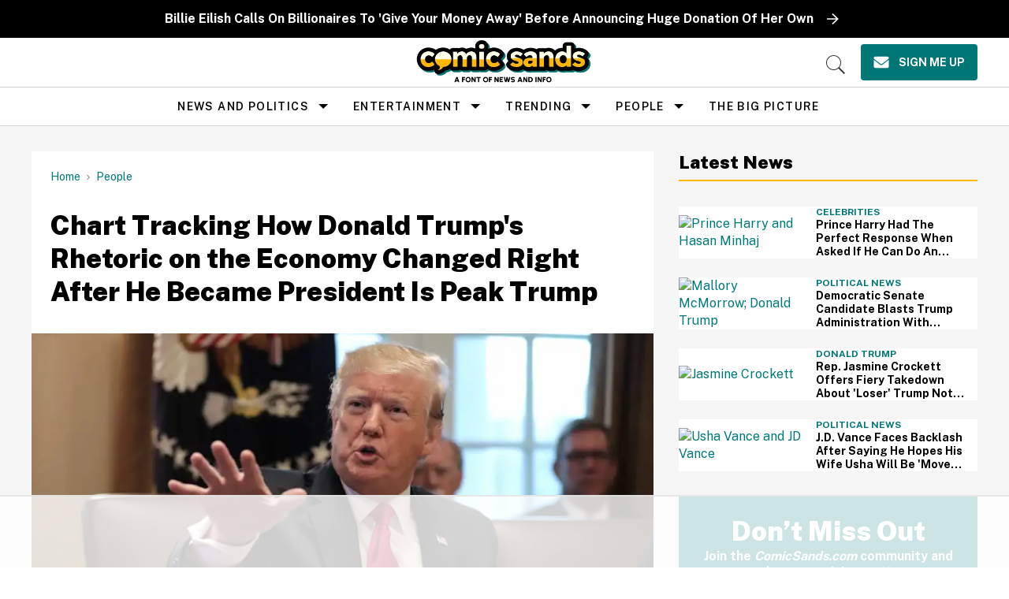

--- FILE ---
content_type: text/html
request_url: https://api.intentiq.com/profiles_engine/ProfilesEngineServlet?at=39&mi=10&dpi=936734067&pt=17&dpn=1&iiqidtype=2&iiqpcid=7504f42b-1b3b-4713-83f3-ee280f46939b&iiqpciddate=1768725985848&pcid=93841527-083a-47d7-80c5-5ff21f9cafd2&idtype=3&gdpr=0&japs=false&jaesc=0&jafc=0&jaensc=0&jsver=0.33&testGroup=A&source=pbjs&ABTestingConfigurationSource=group&abtg=A&vrref=https%3A%2F%2Fwww.comicsands.com
body_size: 56
content:
{"abPercentage":97,"adt":1,"ct":2,"isOptedOut":false,"data":{"eids":[]},"dbsaved":"false","ls":true,"cttl":86400000,"abTestUuid":"g_3795a0c6-f321-49ca-b129-c2f2ddeda9d4","tc":9,"sid":-139673207}

--- FILE ---
content_type: text/javascript
request_url: https://d7p0reaq8mvem.cloudfront.net/41357891b016465d628b.js
body_size: 26522
content:
/* Sample JavaScript file added with ScriptTag resource.
This sample file is meant to teach best practices.
Your app will load jQuery if it's not defined.
Your app will load jQuery if jQuery is defined but is too old, e.g. < 1.7.
Your app does not change the definition of $ or jQuery outside the app.
Example: if a Shopify theme uses jQuery 1.4.2, both of these statements run in the console will still return '1.4.2'
once the app is installed, even if the app uses jQuery 1.9.1:
jQuery.fn.jquery => "1.4.2"
$.fn.jquery -> "1.4.2"
*/

/* Using a self-executing anonymous function - (function(){})(); - so that all variables and functions defined within
aren’t available to the outside world. */

(function() {
  /* Load Script function we may need to load jQuery from the Google's CDN */
  /* That code is world-reknown. */
  /* One source: http://snipplr.com/view/18756/loadscript/ */

  var loadScript = function(url, callback) {
    var script = document.createElement("script");
    script.type = "text/javascript";

    // If the browser is Internet Explorer.
    if (script.readyState){
      script.onreadystatechange = function(){
        if (script.readyState == "loaded" || script.readyState == "complete"){
          script.onreadystatechange = null;
          callback();
        }
      };
    // For any other browser.
    } else {
      script.onload = function(){
        callback();
      };
    }
    script.src = url;
    document.getElementsByTagName("head")[0].appendChild(script);
  };

  /* This is my app's JavaScript */
  var myAppJavaScript = function($) {
    $('body').append("<script>\n  // https://tc39.github.io/ecma262/#sec-array.prototype.find\n  if (!Array.prototype.find) {\n    Object.defineProperty(Array.prototype, \'find\', {\n      value: function(predicate) {\n       // 1. Let O be ? ToObject(this value).\n        if (this == null) {\n          throw new TypeError(\'\"this\" is null or not defined\');\n        }\n  \n        var o = Object(this);\n  \n        // 2. Let len be ? ToLength(? Get(O, \"length\")).\n        var len = o.length >>> 0;\n  \n        // 3. If IsCallable(predicate) is false, throw a TypeError exception.\n        if (typeof predicate !== \'function\') {\n          throw new TypeError(\'predicate must be a function\');\n        }\n  \n        // 4. If thisArg was supplied, let T be thisArg; else let T be undefined.\n        var thisArg = arguments[1];\n  \n        // 5. Let k be 0.\n        var k = 0;\n  \n        // 6. Repeat, while k < len\n        while (k < len) {\n          // a. Let Pk be ! ToString(k).\n          // b. Let kValue be ? Get(O, Pk).\n          // c. Let testResult be ToBoolean(? Call(predicate, T, « kValue, k, O »)).\n          // d. If testResult is true, return kValue.\n          var kValue = o[k];\n          if (predicate.call(thisArg, kValue, k, o)) {\n            return kValue;\n          }\n          // e. Increase k by 1.\n          k++;\n        }\n  \n        // 7. Return undefined.\n        return undefined;\n      }\n    });\n  }\n<\/script>\n");
    $.post("https://referralfetch.herokuapp.com/api/v1/impression.js", {
      campaign_id: 2960,
      account_id: 5097,
      api_key: "41357891b016465d628b"
    });
    $('body').append("<style>\n  .css-reset html{box-sizing:border-box}.css-reset *,.css-reset *:before,.css-reset *:after{box-sizing:inherit}.css-reset html,.css-reset body,.css-reset div,.css-reset span,.css-reset applet,.css-reset object,.css-reset iframe,.css-reset h1,.css-reset h2,.css-reset h3,.css-reset h4,.css-reset h5,.css-reset h6,.css-reset p,.css-reset blockquote,.css-reset pre,.css-reset a,.css-reset abbr,.css-reset acronym,.css-reset address,.css-reset big,.css-reset cite,.css-reset code,.css-reset del,.css-reset dfn,.css-reset em,.css-reset img,.css-reset ins,.css-reset kbd,.css-reset q,.css-reset s,.css-reset samp,.css-reset small,.css-reset strike,.css-reset strong,.css-reset sub,.css-reset sup,.css-reset tt,.css-reset var,.css-reset b,.css-reset u,.css-reset i,.css-reset center,.css-reset dl,.css-reset dt,.css-reset dd,.css-reset ol,.css-reset ul,.css-reset li,.css-reset fieldset,.css-reset form,.css-reset label,.css-reset legend,.css-reset table,.css-reset caption,.css-reset tbody,.css-reset tfoot,.css-reset thead,.css-reset tr,.css-reset th,.css-reset td,.css-reset article,.css-reset aside,.css-reset canvas,.css-reset details,.css-reset embed,.css-reset figure,.css-reset figcaption,.css-reset footer,.css-reset header,.css-reset hgroup,.css-reset menu,.css-reset nav,.css-reset output,.css-reset ruby,.css-reset section,.css-reset summary,.css-reset time,.css-reset mark,.css-reset audio,.css-reset video{margin:0;padding:0;border:0;font-size:100%;font:inherit;vertical-align:baseline;text-transform:none}.css-reset article,.css-reset aside,.css-reset details,.css-reset figcaption,.css-reset figure,.css-reset footer,.css-reset header,.css-reset hgroup,.css-reset menu,.css-reset nav,.css-reset section{display:block}.css-reset body{line-height:1 !important}.css-reset ol,.css-reset ul{list-style:none}.css-reset blockquote,.css-reset q{quotes:none}.css-reset blockquote:before,.css-reset blockquote:after{content:\'\';content:none}.css-reset q:before,.css-reset q:after{content:\'\';content:none}.css-reset table{border-collapse:collapse;border-spacing:0}.css-reset html{font-family:sans-serif;-ms-text-size-adjust:100%;-webkit-text-size-adjust:100%}.css-reset body{margin:0}.css-reset article,.css-reset aside,.css-reset details,.css-reset figcaption,.css-reset figure,.css-reset footer,.css-reset header,.css-reset hgroup,.css-reset main,.css-reset menu,.css-reset nav,.css-reset section,.css-reset summary{display:block}.css-reset audio,.css-reset canvas,.css-reset progress,.css-reset video{display:inline-block;vertical-align:baseline}.css-reset audio:not([controls]){display:none;height:0}.css-reset [hidden],.css-reset template{display:none}.css-reset a{background-color:transparent}.css-reset a:active,.css-reset a:hover{outline:0}.css-reset abbr[title]{border-bottom:none;text-decoration:underline;-webkit-text-decoration:underline dotted;-moz-text-decoration:underline dotted;text-decoration:underline dotted}.css-reset b,.css-reset strong{font-weight:700}.css-reset dfn{font-style:italic}.css-reset h1{font-size:2em;margin:.67em 0}.css-reset mark{background:#ff0;color:#000}.css-reset small{font-size:80%}.css-reset sub,.css-reset sup{font-size:75%;line-height:0;position:relative;vertical-align:baseline}.css-reset sup{top:-.5em}.css-reset sub{bottom:-.25em}.css-reset img{border:0}.css-reset svg:not(:root){overflow:hidden}.css-reset figure{margin:1em 40px}.css-reset hr{-webkit-box-sizing:content-box;-moz-box-sizing:content-box;box-sizing:content-box;height:0}.css-reset pre{overflow:auto}.css-reset code,.css-reset kbd,.css-reset pre,.css-reset samp{font-family:monospace,monospace;font-size:1em}.css-reset button,.css-reset input,.css-reset optgroup,.css-reset select,.css-reset textarea{color:inherit;font:inherit;margin:0}.css-reset button{overflow:visible}.css-reset button,.css-reset select{text-transform:none}.css-reset button,.css-reset html input[type=button],.css-reset input[type=reset],.css-reset input[type=submit]{-webkit-appearance:button;cursor:pointer}.css-reset button[disabled],.css-reset html input[disabled]{cursor:default}.css-reset button::-moz-focus-inner,.css-reset input::-moz-focus-inner{border:0;padding:0}.css-reset input{line-height:normal}.css-reset input[type=checkbox],.css-reset input[type=radio]{-webkit-box-sizing:border-box;-moz-box-sizing:border-box;box-sizing:border-box;padding:0}.css-reset input[type=number]::-webkit-inner-spin-button,.css-reset input[type=number]::-webkit-outer-spin-button{height:auto}.css-reset input[type=search]{-webkit-appearance:textfield;-webkit-box-sizing:content-box;-moz-box-sizing:content-box;box-sizing:content-box}.css-reset input[type=search]::-webkit-search-cancel-button,.css-reset input[type=search]::-webkit-search-decoration{-webkit-appearance:none}.css-reset fieldset{border:1px solid silver;margin:0 2px;padding:.35em .625em .75em}.css-reset legend{border:0;padding:0}.css-reset textarea{overflow:auto}.css-reset optgroup{font-weight:700}.css-reset table{border-collapse:collapse;border-spacing:0}.css-reset td,.css-reset th{padding:0}@media print{.css-reset *,.css-reset :after,.css-reset :before{color:#000 !important;text-shadow:none !important;background:0 0 !important;-webkit-box-shadow:none !important;box-shadow:none !important}.css-reset a,.css-reset a:visited{text-decoration:underline}.css-reset a[href]:after{content:\" (\" attr(href) \")\"}.css-reset abbr[title]:after{content:\" (\" attr(title) \")\"}.css-reset a[href^=\"#\"]:after,.css-reset a[href^=\"javascript:\"]:after{content:\"\"}.css-reset blockquote,.css-reset pre{border:1px solid #999;page-break-inside:avoid}.css-reset thead{display:table-header-group}.css-reset img,.css-reset tr{page-break-inside:avoid}.css-reset img{max-width:100% !important}.css-reset h2,.css-reset h3,.css-reset p{orphans:3;widows:3}.css-reset h2,.css-reset h3{page-break-after:avoid}.css-reset .gather-3520-navbar{display:none}.css-reset .gather-3520-btn>.gather-3520-caret,.css-reset .gather-3520-dropup>.gather-3520-btn>.gather-3520-caret{border-top-color:#000 !important}.css-reset .gather-3520-label{border:1px solid #000}.css-reset .gather-3520-table{border-collapse:collapse !important}.css-reset .gather-3520-table td,.css-reset .gather-3520-table th{background-color:#fff !important}.css-reset .gather-3520-table-bordered td,.css-reset .gather-3520-table-bordered th{border:1px solid #ddd !important}}@font-face{.css-reset{font-family:\"Glyphicons Halflings\";src:url(https://cdnjs.cloudflare.com/ajax/libs/twitter-bootstrap/3.4.1/fonts/glyphicons-halflings-regular.eot);src:url(https://cdnjs.cloudflare.com/ajax/libs/twitter-bootstrap/3.4.1/fonts/glyphicons-halflings-regular.eot?#iefix) format(\"embedded-opentype\"),url(https://cdnjs.cloudflare.com/ajax/libs/twitter-bootstrap/3.4.1/fonts/glyphicons-halflings-regular.woff2) format(\"woff2\"),url(https://cdnjs.cloudflare.com/ajax/libs/twitter-bootstrap/3.4.1/fonts/glyphicons-halflings-regular.woff) format(\"woff\"),url(https://cdnjs.cloudflare.com/ajax/libs/twitter-bootstrap/3.4.1/fonts/glyphicons-halflings-regular.ttf) format(\"truetype\"),url(https://cdnjs.cloudflare.com/ajax/libs/twitter-bootstrap/3.4.1/fonts/glyphicons-halflings-regular.svg#glyphicons_halflingsregular) format(\"svg\")}}.css-reset .gather-3520-glyphicon{position:relative;top:1px;display:inline-block;font-family:\"Glyphicons Halflings\";font-style:normal;font-weight:400;line-height:1;-webkit-font-smoothing:antialiased;-moz-osx-font-smoothing:grayscale}.css-reset .gather-3520-glyphicon-asterisk:before{content:\"\\002a\"}.css-reset .gather-3520-glyphicon-plus:before{content:\"\\002b\"}.css-reset .gather-3520-glyphicon-eur:before,.css-reset .gather-3520-glyphicon-euro:before{content:\"\\20ac\"}.css-reset .gather-3520-glyphicon-minus:before{content:\"\\2212\"}.css-reset .gather-3520-glyphicon-cloud:before{content:\"\\2601\"}.css-reset .gather-3520-glyphicon-envelope:before{content:\"\\2709\"}.css-reset .gather-3520-glyphicon-pencil:before{content:\"\\270f\"}.css-reset .gather-3520-glyphicon-glass:before{content:\"\\e001\"}.css-reset .gather-3520-glyphicon-music:before{content:\"\\e002\"}.css-reset .gather-3520-glyphicon-search:before{content:\"\\e003\"}.css-reset .gather-3520-glyphicon-heart:before{content:\"\\e005\"}.css-reset .gather-3520-glyphicon-star:before{content:\"\\e006\"}.css-reset .gather-3520-glyphicon-star-empty:before{content:\"\\e007\"}.css-reset .gather-3520-glyphicon-user:before{content:\"\\e008\"}.css-reset .gather-3520-glyphicon-film:before{content:\"\\e009\"}.css-reset .gather-3520-glyphicon-th-large:before{content:\"\\e010\"}.css-reset .gather-3520-glyphicon-th:before{content:\"\\e011\"}.css-reset .gather-3520-glyphicon-th-list:before{content:\"\\e012\"}.css-reset .gather-3520-glyphicon-ok:before{content:\"\\e013\"}.css-reset .gather-3520-glyphicon-remove:before{content:\"\\e014\"}.css-reset .gather-3520-glyphicon-zoom-in:before{content:\"\\e015\"}.css-reset .gather-3520-glyphicon-zoom-out:before{content:\"\\e016\"}.css-reset .gather-3520-glyphicon-off:before{content:\"\\e017\"}.css-reset .gather-3520-glyphicon-signal:before{content:\"\\e018\"}.css-reset .gather-3520-glyphicon-cog:before{content:\"\\e019\"}.css-reset .gather-3520-glyphicon-trash:before{content:\"\\e020\"}.css-reset .gather-3520-glyphicon-home:before{content:\"\\e021\"}.css-reset .gather-3520-glyphicon-file:before{content:\"\\e022\"}.css-reset .gather-3520-glyphicon-time:before{content:\"\\e023\"}.css-reset .gather-3520-glyphicon-road:before{content:\"\\e024\"}.css-reset .gather-3520-glyphicon-download-alt:before{content:\"\\e025\"}.css-reset .gather-3520-glyphicon-download:before{content:\"\\e026\"}.css-reset .gather-3520-glyphicon-upload:before{content:\"\\e027\"}.css-reset .gather-3520-glyphicon-inbox:before{content:\"\\e028\"}.css-reset .gather-3520-glyphicon-play-circle:before{content:\"\\e029\"}.css-reset .gather-3520-glyphicon-repeat:before{content:\"\\e030\"}.css-reset .gather-3520-glyphicon-refresh:before{content:\"\\e031\"}.css-reset .gather-3520-glyphicon-list-alt:before{content:\"\\e032\"}.css-reset .gather-3520-glyphicon-lock:before{content:\"\\e033\"}.css-reset .gather-3520-glyphicon-flag:before{content:\"\\e034\"}.css-reset .gather-3520-glyphicon-headphones:before{content:\"\\e035\"}.css-reset .gather-3520-glyphicon-volume-off:before{content:\"\\e036\"}.css-reset .gather-3520-glyphicon-volume-down:before{content:\"\\e037\"}.css-reset .gather-3520-glyphicon-volume-up:before{content:\"\\e038\"}.css-reset .gather-3520-glyphicon-qrcode:before{content:\"\\e039\"}.css-reset .gather-3520-glyphicon-barcode:before{content:\"\\e040\"}.css-reset .gather-3520-glyphicon-tag:before{content:\"\\e041\"}.css-reset .gather-3520-glyphicon-tags:before{content:\"\\e042\"}.css-reset .gather-3520-glyphicon-book:before{content:\"\\e043\"}.css-reset .gather-3520-glyphicon-bookmark:before{content:\"\\e044\"}.css-reset .gather-3520-glyphicon-print:before{content:\"\\e045\"}.css-reset .gather-3520-glyphicon-camera:before{content:\"\\e046\"}.css-reset .gather-3520-glyphicon-font:before{content:\"\\e047\"}.css-reset .gather-3520-glyphicon-bold:before{content:\"\\e048\"}.css-reset .gather-3520-glyphicon-italic:before{content:\"\\e049\"}.css-reset .gather-3520-glyphicon-text-height:before{content:\"\\e050\"}.css-reset .gather-3520-glyphicon-text-width:before{content:\"\\e051\"}.css-reset .gather-3520-glyphicon-align-left:before{content:\"\\e052\"}.css-reset .gather-3520-glyphicon-align-center:before{content:\"\\e053\"}.css-reset .gather-3520-glyphicon-align-right:before{content:\"\\e054\"}.css-reset .gather-3520-glyphicon-align-justify:before{content:\"\\e055\"}.css-reset .gather-3520-glyphicon-list:before{content:\"\\e056\"}.css-reset .gather-3520-glyphicon-indent-left:before{content:\"\\e057\"}.css-reset .gather-3520-glyphicon-indent-right:before{content:\"\\e058\"}.css-reset .gather-3520-glyphicon-facetime-video:before{content:\"\\e059\"}.css-reset .gather-3520-glyphicon-picture:before{content:\"\\e060\"}.css-reset .gather-3520-glyphicon-map-marker:before{content:\"\\e062\"}.css-reset .gather-3520-glyphicon-adjust:before{content:\"\\e063\"}.css-reset .gather-3520-glyphicon-tint:before{content:\"\\e064\"}.css-reset .gather-3520-glyphicon-edit:before{content:\"\\e065\"}.css-reset .gather-3520-glyphicon-share:before{content:\"\\e066\"}.css-reset .gather-3520-glyphicon-check:before{content:\"\\e067\"}.css-reset .gather-3520-glyphicon-move:before{content:\"\\e068\"}.css-reset .gather-3520-glyphicon-step-backward:before{content:\"\\e069\"}.css-reset .gather-3520-glyphicon-fast-backward:before{content:\"\\e070\"}.css-reset .gather-3520-glyphicon-backward:before{content:\"\\e071\"}.css-reset .gather-3520-glyphicon-play:before{content:\"\\e072\"}.css-reset .gather-3520-glyphicon-pause:before{content:\"\\e073\"}.css-reset .gather-3520-glyphicon-stop:before{content:\"\\e074\"}.css-reset .gather-3520-glyphicon-forward:before{content:\"\\e075\"}.css-reset .gather-3520-glyphicon-fast-forward:before{content:\"\\e076\"}.css-reset .gather-3520-glyphicon-step-forward:before{content:\"\\e077\"}.css-reset .gather-3520-glyphicon-eject:before{content:\"\\e078\"}.css-reset .gather-3520-glyphicon-chevron-left:before{content:\"\\e079\"}.css-reset .gather-3520-glyphicon-chevron-right:before{content:\"\\e080\"}.css-reset .gather-3520-glyphicon-plus-sign:before{content:\"\\e081\"}.css-reset .gather-3520-glyphicon-minus-sign:before{content:\"\\e082\"}.css-reset .gather-3520-glyphicon-remove-sign:before{content:\"\\e083\"}.css-reset .gather-3520-glyphicon-ok-sign:before{content:\"\\e084\"}.css-reset .gather-3520-glyphicon-question-sign:before{content:\"\\e085\"}.css-reset .gather-3520-glyphicon-info-sign:before{content:\"\\e086\"}.css-reset .gather-3520-glyphicon-screenshot:before{content:\"\\e087\"}.css-reset .gather-3520-glyphicon-remove-circle:before{content:\"\\e088\"}.css-reset .gather-3520-glyphicon-ok-circle:before{content:\"\\e089\"}.css-reset .gather-3520-glyphicon-ban-circle:before{content:\"\\e090\"}.css-reset .gather-3520-glyphicon-arrow-left:before{content:\"\\e091\"}.css-reset .gather-3520-glyphicon-arrow-right:before{content:\"\\e092\"}.css-reset .gather-3520-glyphicon-arrow-up:before{content:\"\\e093\"}.css-reset .gather-3520-glyphicon-arrow-down:before{content:\"\\e094\"}.css-reset .gather-3520-glyphicon-share-alt:before{content:\"\\e095\"}.css-reset .gather-3520-glyphicon-resize-full:before{content:\"\\e096\"}.css-reset .gather-3520-glyphicon-resize-small:before{content:\"\\e097\"}.css-reset .gather-3520-glyphicon-exclamation-sign:before{content:\"\\e101\"}.css-reset .gather-3520-glyphicon-gift:before{content:\"\\e102\"}.css-reset .gather-3520-glyphicon-leaf:before{content:\"\\e103\"}.css-reset .gather-3520-glyphicon-fire:before{content:\"\\e104\"}.css-reset .gather-3520-glyphicon-eye-open:before{content:\"\\e105\"}.css-reset .gather-3520-glyphicon-eye-close:before{content:\"\\e106\"}.css-reset .gather-3520-glyphicon-warning-sign:before{content:\"\\e107\"}.css-reset .gather-3520-glyphicon-plane:before{content:\"\\e108\"}.css-reset .gather-3520-glyphicon-calendar:before{content:\"\\e109\"}.css-reset .gather-3520-glyphicon-random:before{content:\"\\e110\"}.css-reset .gather-3520-glyphicon-comment:before{content:\"\\e111\"}.css-reset .gather-3520-glyphicon-magnet:before{content:\"\\e112\"}.css-reset .gather-3520-glyphicon-chevron-up:before{content:\"\\e113\"}.css-reset .gather-3520-glyphicon-chevron-down:before{content:\"\\e114\"}.css-reset .gather-3520-glyphicon-retweet:before{content:\"\\e115\"}.css-reset .gather-3520-glyphicon-shopping-cart:before{content:\"\\e116\"}.css-reset .gather-3520-glyphicon-folder-close:before{content:\"\\e117\"}.css-reset .gather-3520-glyphicon-folder-open:before{content:\"\\e118\"}.css-reset .gather-3520-glyphicon-resize-vertical:before{content:\"\\e119\"}.css-reset .gather-3520-glyphicon-resize-horizontal:before{content:\"\\e120\"}.css-reset .gather-3520-glyphicon-hdd:before{content:\"\\e121\"}.css-reset .gather-3520-glyphicon-bullhorn:before{content:\"\\e122\"}.css-reset .gather-3520-glyphicon-bell:before{content:\"\\e123\"}.css-reset .gather-3520-glyphicon-certificate:before{content:\"\\e124\"}.css-reset .gather-3520-glyphicon-thumbs-up:before{content:\"\\e125\"}.css-reset .gather-3520-glyphicon-thumbs-down:before{content:\"\\e126\"}.css-reset .gather-3520-glyphicon-hand-right:before{content:\"\\e127\"}.css-reset .gather-3520-glyphicon-hand-left:before{content:\"\\e128\"}.css-reset .gather-3520-glyphicon-hand-up:before{content:\"\\e129\"}.css-reset .gather-3520-glyphicon-hand-down:before{content:\"\\e130\"}.css-reset .gather-3520-glyphicon-circle-arrow-right:before{content:\"\\e131\"}.css-reset .gather-3520-glyphicon-circle-arrow-left:before{content:\"\\e132\"}.css-reset .gather-3520-glyphicon-circle-arrow-up:before{content:\"\\e133\"}.css-reset .gather-3520-glyphicon-circle-arrow-down:before{content:\"\\e134\"}.css-reset .gather-3520-glyphicon-globe:before{content:\"\\e135\"}.css-reset .gather-3520-glyphicon-wrench:before{content:\"\\e136\"}.css-reset .gather-3520-glyphicon-tasks:before{content:\"\\e137\"}.css-reset .gather-3520-glyphicon-filter:before{content:\"\\e138\"}.css-reset .gather-3520-glyphicon-briefcase:before{content:\"\\e139\"}.css-reset .gather-3520-glyphicon-fullscreen:before{content:\"\\e140\"}.css-reset .gather-3520-glyphicon-dashboard:before{content:\"\\e141\"}.css-reset .gather-3520-glyphicon-paperclip:before{content:\"\\e142\"}.css-reset .gather-3520-glyphicon-heart-empty:before{content:\"\\e143\"}.css-reset .gather-3520-glyphicon-link:before{content:\"\\e144\"}.css-reset .gather-3520-glyphicon-phone:before{content:\"\\e145\"}.css-reset .gather-3520-glyphicon-pushpin:before{content:\"\\e146\"}.css-reset .gather-3520-glyphicon-usd:before{content:\"\\e148\"}.css-reset .gather-3520-glyphicon-gbp:before{content:\"\\e149\"}.css-reset .gather-3520-glyphicon-sort:before{content:\"\\e150\"}.css-reset .gather-3520-glyphicon-sort-by-alphabet:before{content:\"\\e151\"}.css-reset .gather-3520-glyphicon-sort-by-alphabet-alt:before{content:\"\\e152\"}.css-reset .gather-3520-glyphicon-sort-by-order:before{content:\"\\e153\"}.css-reset .gather-3520-glyphicon-sort-by-order-alt:before{content:\"\\e154\"}.css-reset .gather-3520-glyphicon-sort-by-attributes:before{content:\"\\e155\"}.css-reset .gather-3520-glyphicon-sort-by-attributes-alt:before{content:\"\\e156\"}.css-reset .gather-3520-glyphicon-unchecked:before{content:\"\\e157\"}.css-reset .gather-3520-glyphicon-expand:before{content:\"\\e158\"}.css-reset .gather-3520-glyphicon-collapse-down:before{content:\"\\e159\"}.css-reset .gather-3520-glyphicon-collapse-up:before{content:\"\\e160\"}.css-reset .gather-3520-glyphicon-log-in:before{content:\"\\e161\"}.css-reset .gather-3520-glyphicon-flash:before{content:\"\\e162\"}.css-reset .gather-3520-glyphicon-log-out:before{content:\"\\e163\"}.css-reset .gather-3520-glyphicon-new-window:before{content:\"\\e164\"}.css-reset .gather-3520-glyphicon-record:before{content:\"\\e165\"}.css-reset .gather-3520-glyphicon-save:before{content:\"\\e166\"}.css-reset .gather-3520-glyphicon-open:before{content:\"\\e167\"}.css-reset .gather-3520-glyphicon-saved:before{content:\"\\e168\"}.css-reset .gather-3520-glyphicon-import:before{content:\"\\e169\"}.css-reset .gather-3520-glyphicon-export:before{content:\"\\e170\"}.css-reset .gather-3520-glyphicon-send:before{content:\"\\e171\"}.css-reset .gather-3520-glyphicon-floppy-disk:before{content:\"\\e172\"}.css-reset .gather-3520-glyphicon-floppy-saved:before{content:\"\\e173\"}.css-reset .gather-3520-glyphicon-floppy-remove:before{content:\"\\e174\"}.css-reset .gather-3520-glyphicon-floppy-save:before{content:\"\\e175\"}.css-reset .gather-3520-glyphicon-floppy-open:before{content:\"\\e176\"}.css-reset .gather-3520-glyphicon-credit-card:before{content:\"\\e177\"}.css-reset .gather-3520-glyphicon-transfer:before{content:\"\\e178\"}.css-reset .gather-3520-glyphicon-cutlery:before{content:\"\\e179\"}.css-reset .gather-3520-glyphicon-header:before{content:\"\\e180\"}.css-reset .gather-3520-glyphicon-compressed:before{content:\"\\e181\"}.css-reset .gather-3520-glyphicon-earphone:before{content:\"\\e182\"}.css-reset .gather-3520-glyphicon-phone-alt:before{content:\"\\e183\"}.css-reset .gather-3520-glyphicon-tower:before{content:\"\\e184\"}.css-reset .gather-3520-glyphicon-stats:before{content:\"\\e185\"}.css-reset .gather-3520-glyphicon-sd-video:before{content:\"\\e186\"}.css-reset .gather-3520-glyphicon-hd-video:before{content:\"\\e187\"}.css-reset .gather-3520-glyphicon-subtitles:before{content:\"\\e188\"}.css-reset .gather-3520-glyphicon-sound-stereo:before{content:\"\\e189\"}.css-reset .gather-3520-glyphicon-sound-dolby:before{content:\"\\e190\"}.css-reset .gather-3520-glyphicon-sound-5-1:before{content:\"\\e191\"}.css-reset .gather-3520-glyphicon-sound-6-1:before{content:\"\\e192\"}.css-reset .gather-3520-glyphicon-sound-7-1:before{content:\"\\e193\"}.css-reset .gather-3520-glyphicon-copyright-mark:before{content:\"\\e194\"}.css-reset .gather-3520-glyphicon-registration-mark:before{content:\"\\e195\"}.css-reset .gather-3520-glyphicon-cloud-download:before{content:\"\\e197\"}.css-reset .gather-3520-glyphicon-cloud-upload:before{content:\"\\e198\"}.css-reset .gather-3520-glyphicon-tree-conifer:before{content:\"\\e199\"}.css-reset .gather-3520-glyphicon-tree-deciduous:before{content:\"\\e200\"}.css-reset .gather-3520-glyphicon-cd:before{content:\"\\e201\"}.css-reset .gather-3520-glyphicon-save-file:before{content:\"\\e202\"}.css-reset .gather-3520-glyphicon-open-file:before{content:\"\\e203\"}.css-reset .gather-3520-glyphicon-level-up:before{content:\"\\e204\"}.css-reset .gather-3520-glyphicon-copy:before{content:\"\\e205\"}.css-reset .gather-3520-glyphicon-paste:before{content:\"\\e206\"}.css-reset .gather-3520-glyphicon-alert:before{content:\"\\e209\"}.css-reset .gather-3520-glyphicon-equalizer:before{content:\"\\e210\"}.css-reset .gather-3520-glyphicon-king:before{content:\"\\e211\"}.css-reset .gather-3520-glyphicon-queen:before{content:\"\\e212\"}.css-reset .gather-3520-glyphicon-pawn:before{content:\"\\e213\"}.css-reset .gather-3520-glyphicon-bishop:before{content:\"\\e214\"}.css-reset .gather-3520-glyphicon-knight:before{content:\"\\e215\"}.css-reset .gather-3520-glyphicon-baby-formula:before{content:\"\\e216\"}.css-reset .gather-3520-glyphicon-tent:before{content:\"\\26fa\"}.css-reset .gather-3520-glyphicon-blackboard:before{content:\"\\e218\"}.css-reset .gather-3520-glyphicon-bed:before{content:\"\\e219\"}.css-reset .gather-3520-glyphicon-apple:before{content:\"\\f8ff\"}.css-reset .gather-3520-glyphicon-erase:before{content:\"\\e221\"}.css-reset .gather-3520-glyphicon-hourglass:before{content:\"\\231b\"}.css-reset .gather-3520-glyphicon-lamp:before{content:\"\\e223\"}.css-reset .gather-3520-glyphicon-duplicate:before{content:\"\\e224\"}.css-reset .gather-3520-glyphicon-piggy-bank:before{content:\"\\e225\"}.css-reset .gather-3520-glyphicon-scissors:before{content:\"\\e226\"}.css-reset .gather-3520-glyphicon-bitcoin:before{content:\"\\e227\"}.css-reset .gather-3520-glyphicon-btc:before{content:\"\\e227\"}.css-reset .gather-3520-glyphicon-xbt:before{content:\"\\e227\"}.css-reset .gather-3520-glyphicon-yen:before{content:\"\\00a5\"}.css-reset .gather-3520-glyphicon-jpy:before{content:\"\\00a5\"}.css-reset .gather-3520-glyphicon-ruble:before{content:\"\\20bd\"}.css-reset .gather-3520-glyphicon-rub:before{content:\"\\20bd\"}.css-reset .gather-3520-glyphicon-scale:before{content:\"\\e230\"}.css-reset .gather-3520-glyphicon-ice-lolly:before{content:\"\\e231\"}.css-reset .gather-3520-glyphicon-ice-lolly-tasted:before{content:\"\\e232\"}.css-reset .gather-3520-glyphicon-education:before{content:\"\\e233\"}.css-reset .gather-3520-glyphicon-option-horizontal:before{content:\"\\e234\"}.css-reset .gather-3520-glyphicon-option-vertical:before{content:\"\\e235\"}.css-reset .gather-3520-glyphicon-menu-hamburger:before{content:\"\\e236\"}.css-reset .gather-3520-glyphicon-modal-window:before{content:\"\\e237\"}.css-reset .gather-3520-glyphicon-oil:before{content:\"\\e238\"}.css-reset .gather-3520-glyphicon-grain:before{content:\"\\e239\"}.css-reset .gather-3520-glyphicon-sunglasses:before{content:\"\\e240\"}.css-reset .gather-3520-glyphicon-text-size:before{content:\"\\e241\"}.css-reset .gather-3520-glyphicon-text-color:before{content:\"\\e242\"}.css-reset .gather-3520-glyphicon-text-background:before{content:\"\\e243\"}.css-reset .gather-3520-glyphicon-object-align-top:before{content:\"\\e244\"}.css-reset .gather-3520-glyphicon-object-align-bottom:before{content:\"\\e245\"}.css-reset .gather-3520-glyphicon-object-align-horizontal:before{content:\"\\e246\"}.css-reset .gather-3520-glyphicon-object-align-left:before{content:\"\\e247\"}.css-reset .gather-3520-glyphicon-object-align-vertical:before{content:\"\\e248\"}.css-reset .gather-3520-glyphicon-object-align-right:before{content:\"\\e249\"}.css-reset .gather-3520-glyphicon-triangle-right:before{content:\"\\e250\"}.css-reset .gather-3520-glyphicon-triangle-left:before{content:\"\\e251\"}.css-reset .gather-3520-glyphicon-triangle-bottom:before{content:\"\\e252\"}.css-reset .gather-3520-glyphicon-triangle-top:before{content:\"\\e253\"}.css-reset .gather-3520-glyphicon-console:before{content:\"\\e254\"}.css-reset .gather-3520-glyphicon-superscript:before{content:\"\\e255\"}.css-reset .gather-3520-glyphicon-subscript:before{content:\"\\e256\"}.css-reset .gather-3520-glyphicon-menu-left:before{content:\"\\e257\"}.css-reset .gather-3520-glyphicon-menu-right:before{content:\"\\e258\"}.css-reset .gather-3520-glyphicon-menu-down:before{content:\"\\e259\"}.css-reset .gather-3520-glyphicon-menu-up:before{content:\"\\e260\"}.css-reset *{-webkit-box-sizing:border-box;-moz-box-sizing:border-box;box-sizing:border-box}.css-reset :after,.css-reset :before{-webkit-box-sizing:border-box;-moz-box-sizing:border-box;box-sizing:border-box}.css-reset html{font-size:10px;-webkit-tap-highlight-color:rgba(0,0,0,0)}.css-reset body{font-family:\"Helvetica Neue\",Helvetica,Arial,sans-serif;font-size:14px;line-height:1.42857143;color:#333;background-color:#fff}.css-reset button,.css-reset input,.css-reset select,.css-reset textarea{font-family:inherit;font-size:inherit;line-height:inherit}.css-reset a{color:#337ab7;text-decoration:none}.css-reset a:focus,.css-reset a:hover{color:#23527c;text-decoration:underline}.css-reset a:focus{outline:5px auto -webkit-focus-ring-color;outline-offset:-2px}.css-reset figure{margin:0}.css-reset img{vertical-align:middle}.css-reset .gather-3520-carousel-inner>.gather-3520-item>a>img,.css-reset .gather-3520-carousel-inner>.gather-3520-item>img,.css-reset .gather-3520-img-responsive,.css-reset .gather-3520-thumbnail a>img,.css-reset .gather-3520-thumbnail>img{display:block;max-width:100%;height:auto}.css-reset .gather-3520-img-rounded{border-radius:6px}.css-reset .gather-3520-img-thumbnail{padding:4px;line-height:1.42857143;background-color:#fff;border:1px solid #ddd;border-radius:4px;-webkit-transition:all .2s ease-in-out;-o-transition:all .2s ease-in-out;transition:all .2s ease-in-out;display:inline-block;max-width:100%;height:auto}.css-reset .gather-3520-img-circle{border-radius:50%}.css-reset hr{margin-top:20px;margin-bottom:20px;border:0;border-top:1px solid #eee}.css-reset .gather-3520-sr-only{position:absolute;width:1px;height:1px;padding:0;margin:-1px;overflow:hidden;clip:rect(0, 0, 0, 0);border:0}.css-reset .gather-3520-sr-only-focusable:active,.css-reset .gather-3520-sr-only-focusable:focus{position:static;width:auto;height:auto;margin:0;overflow:visible;clip:auto}.css-reset [role=button]{cursor:pointer}.css-reset .gather-3520-h1,.css-reset .gather-3520-h2,.css-reset .gather-3520-h3,.css-reset .gather-3520-h4,.css-reset .gather-3520-h5,.css-reset .gather-3520-h6,.css-reset h1,.css-reset h2,.css-reset h3,.css-reset h4,.css-reset h5,.css-reset h6{font-family:inherit;font-weight:500;line-height:1.1;color:inherit}.css-reset .gather-3520-h1 .gather-3520-small,.css-reset .gather-3520-h1 small,.css-reset .gather-3520-h2 .gather-3520-small,.css-reset .gather-3520-h2 small,.css-reset .gather-3520-h3 .gather-3520-small,.css-reset .gather-3520-h3 small,.css-reset .gather-3520-h4 .gather-3520-small,.css-reset .gather-3520-h4 small,.css-reset .gather-3520-h5 .gather-3520-small,.css-reset .gather-3520-h5 small,.css-reset .gather-3520-h6 .gather-3520-small,.css-reset .gather-3520-h6 small,.css-reset h1 .gather-3520-small,.css-reset h1 small,.css-reset h2 .gather-3520-small,.css-reset h2 small,.css-reset h3 .gather-3520-small,.css-reset h3 small,.css-reset h4 .gather-3520-small,.css-reset h4 small,.css-reset h5 .gather-3520-small,.css-reset h5 small,.css-reset h6 .gather-3520-small,.css-reset h6 small{font-weight:400;line-height:1;color:#777}.css-reset .gather-3520-h1,.css-reset .gather-3520-h2,.css-reset .gather-3520-h3,.css-reset h1,.css-reset h2,.css-reset h3{margin-top:20px;margin-bottom:10px}.css-reset .gather-3520-h1 .gather-3520-small,.css-reset .gather-3520-h1 small,.css-reset .gather-3520-h2 .gather-3520-small,.css-reset .gather-3520-h2 small,.css-reset .gather-3520-h3 .gather-3520-small,.css-reset .gather-3520-h3 small,.css-reset h1 .gather-3520-small,.css-reset h1 small,.css-reset h2 .gather-3520-small,.css-reset h2 small,.css-reset h3 .gather-3520-small,.css-reset h3 small{font-size:65%}.css-reset .gather-3520-h4,.css-reset .gather-3520-h5,.css-reset .gather-3520-h6,.css-reset h4,.css-reset h5,.css-reset h6{margin-top:10px;margin-bottom:10px}.css-reset .gather-3520-h4 .gather-3520-small,.css-reset .gather-3520-h4 small,.css-reset .gather-3520-h5 .gather-3520-small,.css-reset .gather-3520-h5 small,.css-reset .gather-3520-h6 .gather-3520-small,.css-reset .gather-3520-h6 small,.css-reset h4 .gather-3520-small,.css-reset h4 small,.css-reset h5 .gather-3520-small,.css-reset h5 small,.css-reset h6 .gather-3520-small,.css-reset h6 small{font-size:75%}.css-reset .gather-3520-h1,.css-reset h1{font-size:36px}.css-reset .gather-3520-h2,.css-reset h2{font-size:30px}.css-reset .gather-3520-h3,.css-reset h3{font-size:24px}.css-reset .gather-3520-h4,.css-reset h4{font-size:18px}.css-reset .gather-3520-h5,.css-reset h5{font-size:14px}.css-reset .gather-3520-h6,.css-reset h6{font-size:12px}.css-reset p{margin:0 0 10px}.css-reset .gather-3520-lead{margin-bottom:20px;font-size:16px;font-weight:300;line-height:1.4}@media (min-width: 768px){.css-reset .gather-3520-lead{font-size:21px}}.css-reset .gather-3520-small,.css-reset small{font-size:85%}.css-reset .gather-3520-mark,.css-reset mark{padding:.2em;background-color:#fcf8e3}.css-reset .gather-3520-text-left{text-align:left}.css-reset .gather-3520-text-right{text-align:right}.css-reset .gather-3520-text-center{text-align:center}.css-reset .gather-3520-text-justify{text-align:justify}.css-reset .gather-3520-text-nowrap{white-space:nowrap}.css-reset .gather-3520-text-lowercase{text-transform:lowercase}.css-reset .gather-3520-text-uppercase{text-transform:uppercase}.css-reset .gather-3520-text-capitalize{text-transform:capitalize}.css-reset .gather-3520-text-muted{color:#777}.css-reset .gather-3520-text-primary{color:#337ab7}.css-reset a.text-primary:focus,.css-reset a.text-primary:hover{color:#286090}.css-reset .gather-3520-text-success{color:#3c763d}.css-reset a.text-success:focus,.css-reset a.text-success:hover{color:#2b542c}.css-reset .gather-3520-text-info{color:#31708f}.css-reset a.text-info:focus,.css-reset a.text-info:hover{color:#245269}.css-reset .gather-3520-text-warning{color:#8a6d3b}.css-reset a.text-warning:focus,.css-reset a.text-warning:hover{color:#66512c}.css-reset .gather-3520-text-danger{color:#a94442}.css-reset a.text-danger:focus,.css-reset a.text-danger:hover{color:#843534}.css-reset .gather-3520-bg-primary{color:#fff;background-color:#337ab7}.css-reset a.bg-primary:focus,.css-reset a.bg-primary:hover{background-color:#286090}.css-reset .gather-3520-bg-success{background-color:#dff0d8}.css-reset a.bg-success:focus,.css-reset a.bg-success:hover{background-color:#c1e2b3}.css-reset .gather-3520-bg-info{background-color:#d9edf7}.css-reset a.bg-info:focus,.css-reset a.bg-info:hover{background-color:#afd9ee}.css-reset .gather-3520-bg-warning{background-color:#fcf8e3}.css-reset a.bg-warning:focus,.css-reset a.bg-warning:hover{background-color:#f7ecb5}.css-reset .gather-3520-bg-danger{background-color:#f2dede}.css-reset a.bg-danger:focus,.css-reset a.bg-danger:hover{background-color:#e4b9b9}.css-reset .gather-3520-page-header{padding-bottom:9px;margin:40px 0 20px;border-bottom:1px solid #eee}.css-reset ol,.css-reset ul{margin-top:0;margin-bottom:10px}.css-reset ol ol,.css-reset ol ul,.css-reset ul ol,.css-reset ul ul{margin-bottom:0}.css-reset .gather-3520-list-unstyled{padding-left:0;list-style:none}.css-reset .gather-3520-list-inline{padding-left:0;list-style:none;margin-left:-5px}.css-reset .gather-3520-list-inline>li{display:inline-block;padding-right:5px;padding-left:5px}.css-reset dl{margin-top:0;margin-bottom:20px}.css-reset dd,.css-reset dt{line-height:1.42857143}.css-reset dt{font-weight:700}.css-reset dd{margin-left:0}@media (min-width: 768px){.css-reset .gather-3520-dl-horizontal dt{float:left;width:160px;clear:left;text-align:right;overflow:hidden;text-overflow:ellipsis;white-space:nowrap}.css-reset .gather-3520-dl-horizontal dd{margin-left:180px}}.css-reset abbr[data-original-title],.css-reset abbr[title]{cursor:help}.css-reset .gather-3520-initialism{font-size:90%;text-transform:uppercase}.css-reset blockquote{padding:10px 20px;margin:0 0 20px;font-size:17.5px;border-left:5px solid #eee}.css-reset blockquote ol:last-child,.css-reset blockquote p:last-child,.css-reset blockquote ul:last-child{margin-bottom:0}.css-reset blockquote .gather-3520-small,.css-reset blockquote footer,.css-reset blockquote small{display:block;font-size:80%;line-height:1.42857143;color:#777}.css-reset blockquote .gather-3520-small:before,.css-reset blockquote footer:before,.css-reset blockquote small:before{content:\"\\2014 \\00A0\"}.css-reset .gather-3520-blockquote-reverse,.css-reset blockquote.pull-right{padding-right:15px;padding-left:0;text-align:right;border-right:5px solid #eee;border-left:0}.css-reset .gather-3520-blockquote-reverse .gather-3520-small:before,.css-reset .gather-3520-blockquote-reverse footer:before,.css-reset .gather-3520-blockquote-reverse small:before,.css-reset blockquote.pull-right .gather-3520-small:before,.css-reset blockquote.pull-right footer:before,.css-reset blockquote.pull-right small:before{content:\"\"}.css-reset .gather-3520-blockquote-reverse .gather-3520-small:after,.css-reset .gather-3520-blockquote-reverse footer:after,.css-reset .gather-3520-blockquote-reverse small:after,.css-reset blockquote.pull-right .gather-3520-small:after,.css-reset blockquote.pull-right footer:after,.css-reset blockquote.pull-right small:after{content:\"\\00A0 \\2014\"}.css-reset address{margin-bottom:20px;font-style:normal;line-height:1.42857143}.css-reset code,.css-reset kbd,.css-reset pre,.css-reset samp{font-family:Menlo,Monaco,Consolas,\"Courier New\",monospace}.css-reset code{padding:2px 4px;font-size:90%;color:#c7254e;background-color:#f9f2f4;border-radius:4px}.css-reset kbd{padding:2px 4px;font-size:90%;color:#fff;background-color:#333;border-radius:3px;-webkit-box-shadow:inset 0 -1px 0 rgba(0,0,0,0.25);box-shadow:inset 0 -1px 0 rgba(0,0,0,0.25)}.css-reset kbd kbd{padding:0;font-size:100%;font-weight:700;-webkit-box-shadow:none;box-shadow:none}.css-reset pre{display:block;padding:9.5px;margin:0 0 10px;font-size:13px;line-height:1.42857143;color:#333;word-break:break-all;word-wrap:break-word;background-color:#f5f5f5;border:1px solid #ccc;border-radius:4px}.css-reset pre code{padding:0;font-size:inherit;color:inherit;white-space:pre-wrap;background-color:transparent;border-radius:0}.css-reset .gather-3520-pre-scrollable{max-height:340px;overflow-y:scroll}.css-reset .gather-3520-container{padding-right:15px;padding-left:15px;margin-right:auto;margin-left:auto}@media (min-width: 768px){.css-reset .gather-3520-container{width:750px}}@media (min-width: 992px){.css-reset .gather-3520-container{width:970px}}@media (min-width: 1200px){.css-reset .gather-3520-container{width:1170px}}.css-reset .gather-3520-container-fluid{padding-right:15px;padding-left:15px;margin-right:auto;margin-left:auto}.css-reset .gather-3520-row{margin-right:-15px;margin-left:-15px}.css-reset .gather-3520-row-no-gutters{margin-right:0;margin-left:0}.css-reset .gather-3520-row-no-gutters [class*=col-]{padding-right:0;padding-left:0}.css-reset .gather-3520-col-lg-1,.css-reset .gather-3520-col-lg-10,.css-reset .gather-3520-col-lg-11,.css-reset .gather-3520-col-lg-12,.css-reset .gather-3520-col-lg-2,.css-reset .gather-3520-col-lg-3,.css-reset .gather-3520-col-lg-4,.css-reset .gather-3520-col-lg-5,.css-reset .gather-3520-col-lg-6,.css-reset .gather-3520-col-lg-7,.css-reset .gather-3520-col-lg-8,.css-reset .gather-3520-col-lg-9,.css-reset .gather-3520-col-md-1,.css-reset .gather-3520-col-md-10,.css-reset .gather-3520-col-md-11,.css-reset .gather-3520-col-md-12,.css-reset .gather-3520-col-md-2,.css-reset .gather-3520-col-md-3,.css-reset .gather-3520-col-md-4,.css-reset .gather-3520-col-md-5,.css-reset .gather-3520-col-md-6,.css-reset .gather-3520-col-md-7,.css-reset .gather-3520-col-md-8,.css-reset .gather-3520-col-md-9,.css-reset .gather-3520-col-sm-1,.css-reset .gather-3520-col-sm-10,.css-reset .gather-3520-col-sm-11,.css-reset .gather-3520-col-sm-12,.css-reset .gather-3520-col-sm-2,.css-reset .gather-3520-col-sm-3,.css-reset .gather-3520-col-sm-4,.css-reset .gather-3520-col-sm-5,.css-reset .gather-3520-col-sm-6,.css-reset .gather-3520-col-sm-7,.css-reset .gather-3520-col-sm-8,.css-reset .gather-3520-col-sm-9,.css-reset .gather-3520-col-xs-1,.css-reset .gather-3520-col-xs-10,.css-reset .gather-3520-col-xs-11,.css-reset .gather-3520-col-xs-12,.css-reset .gather-3520-col-xs-2,.css-reset .gather-3520-col-xs-3,.css-reset .gather-3520-col-xs-4,.css-reset .gather-3520-col-xs-5,.css-reset .gather-3520-col-xs-6,.css-reset .gather-3520-col-xs-7,.css-reset .gather-3520-col-xs-8,.css-reset .gather-3520-col-xs-9{position:relative;min-height:1px;padding-right:15px;padding-left:15px}.css-reset .gather-3520-col-xs-1,.css-reset .gather-3520-col-xs-10,.css-reset .gather-3520-col-xs-11,.css-reset .gather-3520-col-xs-12,.css-reset .gather-3520-col-xs-2,.css-reset .gather-3520-col-xs-3,.css-reset .gather-3520-col-xs-4,.css-reset .gather-3520-col-xs-5,.css-reset .gather-3520-col-xs-6,.css-reset .gather-3520-col-xs-7,.css-reset .gather-3520-col-xs-8,.css-reset .gather-3520-col-xs-9{float:left}.css-reset .gather-3520-col-xs-12{width:100%}.css-reset .gather-3520-col-xs-11{width:91.66666667%}.css-reset .gather-3520-col-xs-10{width:83.33333333%}.css-reset .gather-3520-col-xs-9{width:75%}.css-reset .gather-3520-col-xs-8{width:66.66666667%}.css-reset .gather-3520-col-xs-7{width:58.33333333%}.css-reset .gather-3520-col-xs-6{width:50%}.css-reset .gather-3520-col-xs-5{width:41.66666667%}.css-reset .gather-3520-col-xs-4{width:33.33333333%}.css-reset .gather-3520-col-xs-3{width:25%}.css-reset .gather-3520-col-xs-2{width:16.66666667%}.css-reset .gather-3520-col-xs-1{width:8.33333333%}.css-reset .gather-3520-col-xs-pull-12{right:100%}.css-reset .gather-3520-col-xs-pull-11{right:91.66666667%}.css-reset .gather-3520-col-xs-pull-10{right:83.33333333%}.css-reset .gather-3520-col-xs-pull-9{right:75%}.css-reset .gather-3520-col-xs-pull-8{right:66.66666667%}.css-reset .gather-3520-col-xs-pull-7{right:58.33333333%}.css-reset .gather-3520-col-xs-pull-6{right:50%}.css-reset .gather-3520-col-xs-pull-5{right:41.66666667%}.css-reset .gather-3520-col-xs-pull-4{right:33.33333333%}.css-reset .gather-3520-col-xs-pull-3{right:25%}.css-reset .gather-3520-col-xs-pull-2{right:16.66666667%}.css-reset .gather-3520-col-xs-pull-1{right:8.33333333%}.css-reset .gather-3520-col-xs-pull-0{right:auto}.css-reset .gather-3520-col-xs-push-12{left:100%}.css-reset .gather-3520-col-xs-push-11{left:91.66666667%}.css-reset .gather-3520-col-xs-push-10{left:83.33333333%}.css-reset .gather-3520-col-xs-push-9{left:75%}.css-reset .gather-3520-col-xs-push-8{left:66.66666667%}.css-reset .gather-3520-col-xs-push-7{left:58.33333333%}.css-reset .gather-3520-col-xs-push-6{left:50%}.css-reset .gather-3520-col-xs-push-5{left:41.66666667%}.css-reset .gather-3520-col-xs-push-4{left:33.33333333%}.css-reset .gather-3520-col-xs-push-3{left:25%}.css-reset .gather-3520-col-xs-push-2{left:16.66666667%}.css-reset .gather-3520-col-xs-push-1{left:8.33333333%}.css-reset .gather-3520-col-xs-push-0{left:auto}.css-reset .gather-3520-col-xs-offset-12{margin-left:100%}.css-reset .gather-3520-col-xs-offset-11{margin-left:91.66666667%}.css-reset .gather-3520-col-xs-offset-10{margin-left:83.33333333%}.css-reset .gather-3520-col-xs-offset-9{margin-left:75%}.css-reset .gather-3520-col-xs-offset-8{margin-left:66.66666667%}.css-reset .gather-3520-col-xs-offset-7{margin-left:58.33333333%}.css-reset .gather-3520-col-xs-offset-6{margin-left:50%}.css-reset .gather-3520-col-xs-offset-5{margin-left:41.66666667%}.css-reset .gather-3520-col-xs-offset-4{margin-left:33.33333333%}.css-reset .gather-3520-col-xs-offset-3{margin-left:25%}.css-reset .gather-3520-col-xs-offset-2{margin-left:16.66666667%}.css-reset .gather-3520-col-xs-offset-1{margin-left:8.33333333%}.css-reset .gather-3520-col-xs-offset-0{margin-left:0}@media (min-width: 768px){.css-reset .gather-3520-col-sm-1,.css-reset .gather-3520-col-sm-10,.css-reset .gather-3520-col-sm-11,.css-reset .gather-3520-col-sm-12,.css-reset .gather-3520-col-sm-2,.css-reset .gather-3520-col-sm-3,.css-reset .gather-3520-col-sm-4,.css-reset .gather-3520-col-sm-5,.css-reset .gather-3520-col-sm-6,.css-reset .gather-3520-col-sm-7,.css-reset .gather-3520-col-sm-8,.css-reset .gather-3520-col-sm-9{float:left}.css-reset .gather-3520-col-sm-12{width:100%}.css-reset .gather-3520-col-sm-11{width:91.66666667%}.css-reset .gather-3520-col-sm-10{width:83.33333333%}.css-reset .gather-3520-col-sm-9{width:75%}.css-reset .gather-3520-col-sm-8{width:66.66666667%}.css-reset .gather-3520-col-sm-7{width:58.33333333%}.css-reset .gather-3520-col-sm-6{width:50%}.css-reset .gather-3520-col-sm-5{width:41.66666667%}.css-reset .gather-3520-col-sm-4{width:33.33333333%}.css-reset .gather-3520-col-sm-3{width:25%}.css-reset .gather-3520-col-sm-2{width:16.66666667%}.css-reset .gather-3520-col-sm-1{width:8.33333333%}.css-reset .gather-3520-col-sm-pull-12{right:100%}.css-reset .gather-3520-col-sm-pull-11{right:91.66666667%}.css-reset .gather-3520-col-sm-pull-10{right:83.33333333%}.css-reset .gather-3520-col-sm-pull-9{right:75%}.css-reset .gather-3520-col-sm-pull-8{right:66.66666667%}.css-reset .gather-3520-col-sm-pull-7{right:58.33333333%}.css-reset .gather-3520-col-sm-pull-6{right:50%}.css-reset .gather-3520-col-sm-pull-5{right:41.66666667%}.css-reset .gather-3520-col-sm-pull-4{right:33.33333333%}.css-reset .gather-3520-col-sm-pull-3{right:25%}.css-reset .gather-3520-col-sm-pull-2{right:16.66666667%}.css-reset .gather-3520-col-sm-pull-1{right:8.33333333%}.css-reset .gather-3520-col-sm-pull-0{right:auto}.css-reset .gather-3520-col-sm-push-12{left:100%}.css-reset .gather-3520-col-sm-push-11{left:91.66666667%}.css-reset .gather-3520-col-sm-push-10{left:83.33333333%}.css-reset .gather-3520-col-sm-push-9{left:75%}.css-reset .gather-3520-col-sm-push-8{left:66.66666667%}.css-reset .gather-3520-col-sm-push-7{left:58.33333333%}.css-reset .gather-3520-col-sm-push-6{left:50%}.css-reset .gather-3520-col-sm-push-5{left:41.66666667%}.css-reset .gather-3520-col-sm-push-4{left:33.33333333%}.css-reset .gather-3520-col-sm-push-3{left:25%}.css-reset .gather-3520-col-sm-push-2{left:16.66666667%}.css-reset .gather-3520-col-sm-push-1{left:8.33333333%}.css-reset .gather-3520-col-sm-push-0{left:auto}.css-reset .gather-3520-col-sm-offset-12{margin-left:100%}.css-reset .gather-3520-col-sm-offset-11{margin-left:91.66666667%}.css-reset .gather-3520-col-sm-offset-10{margin-left:83.33333333%}.css-reset .gather-3520-col-sm-offset-9{margin-left:75%}.css-reset .gather-3520-col-sm-offset-8{margin-left:66.66666667%}.css-reset .gather-3520-col-sm-offset-7{margin-left:58.33333333%}.css-reset .gather-3520-col-sm-offset-6{margin-left:50%}.css-reset .gather-3520-col-sm-offset-5{margin-left:41.66666667%}.css-reset .gather-3520-col-sm-offset-4{margin-left:33.33333333%}.css-reset .gather-3520-col-sm-offset-3{margin-left:25%}.css-reset .gather-3520-col-sm-offset-2{margin-left:16.66666667%}.css-reset .gather-3520-col-sm-offset-1{margin-left:8.33333333%}.css-reset .gather-3520-col-sm-offset-0{margin-left:0}}@media (min-width: 992px){.css-reset .gather-3520-col-md-1,.css-reset .gather-3520-col-md-10,.css-reset .gather-3520-col-md-11,.css-reset .gather-3520-col-md-12,.css-reset .gather-3520-col-md-2,.css-reset .gather-3520-col-md-3,.css-reset .gather-3520-col-md-4,.css-reset .gather-3520-col-md-5,.css-reset .gather-3520-col-md-6,.css-reset .gather-3520-col-md-7,.css-reset .gather-3520-col-md-8,.css-reset .gather-3520-col-md-9{float:left}.css-reset .gather-3520-col-md-12{width:100%}.css-reset .gather-3520-col-md-11{width:91.66666667%}.css-reset .gather-3520-col-md-10{width:83.33333333%}.css-reset .gather-3520-col-md-9{width:75%}.css-reset .gather-3520-col-md-8{width:66.66666667%}.css-reset .gather-3520-col-md-7{width:58.33333333%}.css-reset .gather-3520-col-md-6{width:50%}.css-reset .gather-3520-col-md-5{width:41.66666667%}.css-reset .gather-3520-col-md-4{width:33.33333333%}.css-reset .gather-3520-col-md-3{width:25%}.css-reset .gather-3520-col-md-2{width:16.66666667%}.css-reset .gather-3520-col-md-1{width:8.33333333%}.css-reset .gather-3520-col-md-pull-12{right:100%}.css-reset .gather-3520-col-md-pull-11{right:91.66666667%}.css-reset .gather-3520-col-md-pull-10{right:83.33333333%}.css-reset .gather-3520-col-md-pull-9{right:75%}.css-reset .gather-3520-col-md-pull-8{right:66.66666667%}.css-reset .gather-3520-col-md-pull-7{right:58.33333333%}.css-reset .gather-3520-col-md-pull-6{right:50%}.css-reset .gather-3520-col-md-pull-5{right:41.66666667%}.css-reset .gather-3520-col-md-pull-4{right:33.33333333%}.css-reset .gather-3520-col-md-pull-3{right:25%}.css-reset .gather-3520-col-md-pull-2{right:16.66666667%}.css-reset .gather-3520-col-md-pull-1{right:8.33333333%}.css-reset .gather-3520-col-md-pull-0{right:auto}.css-reset .gather-3520-col-md-push-12{left:100%}.css-reset .gather-3520-col-md-push-11{left:91.66666667%}.css-reset .gather-3520-col-md-push-10{left:83.33333333%}.css-reset .gather-3520-col-md-push-9{left:75%}.css-reset .gather-3520-col-md-push-8{left:66.66666667%}.css-reset .gather-3520-col-md-push-7{left:58.33333333%}.css-reset .gather-3520-col-md-push-6{left:50%}.css-reset .gather-3520-col-md-push-5{left:41.66666667%}.css-reset .gather-3520-col-md-push-4{left:33.33333333%}.css-reset .gather-3520-col-md-push-3{left:25%}.css-reset .gather-3520-col-md-push-2{left:16.66666667%}.css-reset .gather-3520-col-md-push-1{left:8.33333333%}.css-reset .gather-3520-col-md-push-0{left:auto}.css-reset .gather-3520-col-md-offset-12{margin-left:100%}.css-reset .gather-3520-col-md-offset-11{margin-left:91.66666667%}.css-reset .gather-3520-col-md-offset-10{margin-left:83.33333333%}.css-reset .gather-3520-col-md-offset-9{margin-left:75%}.css-reset .gather-3520-col-md-offset-8{margin-left:66.66666667%}.css-reset .gather-3520-col-md-offset-7{margin-left:58.33333333%}.css-reset .gather-3520-col-md-offset-6{margin-left:50%}.css-reset .gather-3520-col-md-offset-5{margin-left:41.66666667%}.css-reset .gather-3520-col-md-offset-4{margin-left:33.33333333%}.css-reset .gather-3520-col-md-offset-3{margin-left:25%}.css-reset .gather-3520-col-md-offset-2{margin-left:16.66666667%}.css-reset .gather-3520-col-md-offset-1{margin-left:8.33333333%}.css-reset .gather-3520-col-md-offset-0{margin-left:0}}@media (min-width: 1200px){.css-reset .gather-3520-col-lg-1,.css-reset .gather-3520-col-lg-10,.css-reset .gather-3520-col-lg-11,.css-reset .gather-3520-col-lg-12,.css-reset .gather-3520-col-lg-2,.css-reset .gather-3520-col-lg-3,.css-reset .gather-3520-col-lg-4,.css-reset .gather-3520-col-lg-5,.css-reset .gather-3520-col-lg-6,.css-reset .gather-3520-col-lg-7,.css-reset .gather-3520-col-lg-8,.css-reset .gather-3520-col-lg-9{float:left}.css-reset .gather-3520-col-lg-12{width:100%}.css-reset .gather-3520-col-lg-11{width:91.66666667%}.css-reset .gather-3520-col-lg-10{width:83.33333333%}.css-reset .gather-3520-col-lg-9{width:75%}.css-reset .gather-3520-col-lg-8{width:66.66666667%}.css-reset .gather-3520-col-lg-7{width:58.33333333%}.css-reset .gather-3520-col-lg-6{width:50%}.css-reset .gather-3520-col-lg-5{width:41.66666667%}.css-reset .gather-3520-col-lg-4{width:33.33333333%}.css-reset .gather-3520-col-lg-3{width:25%}.css-reset .gather-3520-col-lg-2{width:16.66666667%}.css-reset .gather-3520-col-lg-1{width:8.33333333%}.css-reset .gather-3520-col-lg-pull-12{right:100%}.css-reset .gather-3520-col-lg-pull-11{right:91.66666667%}.css-reset .gather-3520-col-lg-pull-10{right:83.33333333%}.css-reset .gather-3520-col-lg-pull-9{right:75%}.css-reset .gather-3520-col-lg-pull-8{right:66.66666667%}.css-reset .gather-3520-col-lg-pull-7{right:58.33333333%}.css-reset .gather-3520-col-lg-pull-6{right:50%}.css-reset .gather-3520-col-lg-pull-5{right:41.66666667%}.css-reset .gather-3520-col-lg-pull-4{right:33.33333333%}.css-reset .gather-3520-col-lg-pull-3{right:25%}.css-reset .gather-3520-col-lg-pull-2{right:16.66666667%}.css-reset .gather-3520-col-lg-pull-1{right:8.33333333%}.css-reset .gather-3520-col-lg-pull-0{right:auto}.css-reset .gather-3520-col-lg-push-12{left:100%}.css-reset .gather-3520-col-lg-push-11{left:91.66666667%}.css-reset .gather-3520-col-lg-push-10{left:83.33333333%}.css-reset .gather-3520-col-lg-push-9{left:75%}.css-reset .gather-3520-col-lg-push-8{left:66.66666667%}.css-reset .gather-3520-col-lg-push-7{left:58.33333333%}.css-reset .gather-3520-col-lg-push-6{left:50%}.css-reset .gather-3520-col-lg-push-5{left:41.66666667%}.css-reset .gather-3520-col-lg-push-4{left:33.33333333%}.css-reset .gather-3520-col-lg-push-3{left:25%}.css-reset .gather-3520-col-lg-push-2{left:16.66666667%}.css-reset .gather-3520-col-lg-push-1{left:8.33333333%}.css-reset .gather-3520-col-lg-push-0{left:auto}.css-reset .gather-3520-col-lg-offset-12{margin-left:100%}.css-reset .gather-3520-col-lg-offset-11{margin-left:91.66666667%}.css-reset .gather-3520-col-lg-offset-10{margin-left:83.33333333%}.css-reset .gather-3520-col-lg-offset-9{margin-left:75%}.css-reset .gather-3520-col-lg-offset-8{margin-left:66.66666667%}.css-reset .gather-3520-col-lg-offset-7{margin-left:58.33333333%}.css-reset .gather-3520-col-lg-offset-6{margin-left:50%}.css-reset .gather-3520-col-lg-offset-5{margin-left:41.66666667%}.css-reset .gather-3520-col-lg-offset-4{margin-left:33.33333333%}.css-reset .gather-3520-col-lg-offset-3{margin-left:25%}.css-reset .gather-3520-col-lg-offset-2{margin-left:16.66666667%}.css-reset .gather-3520-col-lg-offset-1{margin-left:8.33333333%}.css-reset .gather-3520-col-lg-offset-0{margin-left:0}}.css-reset table{background-color:transparent}.css-reset table col[class*=col-]{position:static;display:table-column;float:none}.css-reset table td[class*=col-],.css-reset table th[class*=col-]{position:static;display:table-cell;float:none}.css-reset caption{padding-top:8px;padding-bottom:8px;color:#777;text-align:left}.css-reset th{text-align:left}.css-reset .gather-3520-table{width:100%;max-width:100%;margin-bottom:20px}.css-reset .gather-3520-table>tbody>tr>td,.css-reset .gather-3520-table>tbody>tr>th,.css-reset .gather-3520-table>tfoot>tr>td,.css-reset .gather-3520-table>tfoot>tr>th,.css-reset .gather-3520-table>thead>tr>td,.css-reset .gather-3520-table>thead>tr>th{padding:8px;line-height:1.42857143;vertical-align:top;border-top:1px solid #ddd}.css-reset .gather-3520-table>thead>tr>th{vertical-align:bottom;border-bottom:2px solid #ddd}.css-reset .gather-3520-table>caption+thead>tr:first-child>td,.css-reset .gather-3520-table>caption+thead>tr:first-child>th,.css-reset .gather-3520-table>colgroup+thead>tr:first-child>td,.css-reset .gather-3520-table>colgroup+thead>tr:first-child>th,.css-reset .gather-3520-table>thead:first-child>tr:first-child>td,.css-reset .gather-3520-table>thead:first-child>tr:first-child>th{border-top:0}.css-reset .gather-3520-table>tbody+tbody{border-top:2px solid #ddd}.css-reset .gather-3520-table .gather-3520-table{background-color:#fff}.css-reset .gather-3520-table-condensed>tbody>tr>td,.css-reset .gather-3520-table-condensed>tbody>tr>th,.css-reset .gather-3520-table-condensed>tfoot>tr>td,.css-reset .gather-3520-table-condensed>tfoot>tr>th,.css-reset .gather-3520-table-condensed>thead>tr>td,.css-reset .gather-3520-table-condensed>thead>tr>th{padding:5px}.css-reset .gather-3520-table-bordered{border:1px solid #ddd}.css-reset .gather-3520-table-bordered>tbody>tr>td,.css-reset .gather-3520-table-bordered>tbody>tr>th,.css-reset .gather-3520-table-bordered>tfoot>tr>td,.css-reset .gather-3520-table-bordered>tfoot>tr>th,.css-reset .gather-3520-table-bordered>thead>tr>td,.css-reset .gather-3520-table-bordered>thead>tr>th{border:1px solid #ddd}.css-reset .gather-3520-table-bordered>thead>tr>td,.css-reset .gather-3520-table-bordered>thead>tr>th{border-bottom-width:2px}.css-reset .gather-3520-table-striped>tbody>tr:nth-of-type(odd){background-color:#f9f9f9}.css-reset .gather-3520-table-hover>tbody>tr:hover{background-color:#f5f5f5}.css-reset .gather-3520-table>tbody>tr.active>td,.css-reset .gather-3520-table>tbody>tr.active>th,.css-reset .gather-3520-table>tbody>tr>td.active,.css-reset .gather-3520-table>tbody>tr>th.active,.css-reset .gather-3520-table>tfoot>tr.active>td,.css-reset .gather-3520-table>tfoot>tr.active>th,.css-reset .gather-3520-table>tfoot>tr>td.active,.css-reset .gather-3520-table>tfoot>tr>th.active,.css-reset .gather-3520-table>thead>tr.active>td,.css-reset .gather-3520-table>thead>tr.active>th,.css-reset .gather-3520-table>thead>tr>td.active,.css-reset .gather-3520-table>thead>tr>th.active{background-color:#f5f5f5}.css-reset .gather-3520-table-hover>tbody>tr.active:hover>td,.css-reset .gather-3520-table-hover>tbody>tr.active:hover>th,.css-reset .gather-3520-table-hover>tbody>tr:hover>.gather-3520-active,.css-reset .gather-3520-table-hover>tbody>tr>td.active:hover,.css-reset .gather-3520-table-hover>tbody>tr>th.active:hover{background-color:#e8e8e8}.css-reset .gather-3520-table>tbody>tr.success>td,.css-reset .gather-3520-table>tbody>tr.success>th,.css-reset .gather-3520-table>tbody>tr>td.success,.css-reset .gather-3520-table>tbody>tr>th.success,.css-reset .gather-3520-table>tfoot>tr.success>td,.css-reset .gather-3520-table>tfoot>tr.success>th,.css-reset .gather-3520-table>tfoot>tr>td.success,.css-reset .gather-3520-table>tfoot>tr>th.success,.css-reset .gather-3520-table>thead>tr.success>td,.css-reset .gather-3520-table>thead>tr.success>th,.css-reset .gather-3520-table>thead>tr>td.success,.css-reset .gather-3520-table>thead>tr>th.success{background-color:#dff0d8}.css-reset .gather-3520-table-hover>tbody>tr.success:hover>td,.css-reset .gather-3520-table-hover>tbody>tr.success:hover>th,.css-reset .gather-3520-table-hover>tbody>tr:hover>.gather-3520-success,.css-reset .gather-3520-table-hover>tbody>tr>td.success:hover,.css-reset .gather-3520-table-hover>tbody>tr>th.success:hover{background-color:#d0e9c6}.css-reset .gather-3520-table>tbody>tr.info>td,.css-reset .gather-3520-table>tbody>tr.info>th,.css-reset .gather-3520-table>tbody>tr>td.info,.css-reset .gather-3520-table>tbody>tr>th.info,.css-reset .gather-3520-table>tfoot>tr.info>td,.css-reset .gather-3520-table>tfoot>tr.info>th,.css-reset .gather-3520-table>tfoot>tr>td.info,.css-reset .gather-3520-table>tfoot>tr>th.info,.css-reset .gather-3520-table>thead>tr.info>td,.css-reset .gather-3520-table>thead>tr.info>th,.css-reset .gather-3520-table>thead>tr>td.info,.css-reset .gather-3520-table>thead>tr>th.info{background-color:#d9edf7}.css-reset .gather-3520-table-hover>tbody>tr.info:hover>td,.css-reset .gather-3520-table-hover>tbody>tr.info:hover>th,.css-reset .gather-3520-table-hover>tbody>tr:hover>.gather-3520-info,.css-reset .gather-3520-table-hover>tbody>tr>td.info:hover,.css-reset .gather-3520-table-hover>tbody>tr>th.info:hover{background-color:#c4e3f3}.css-reset .gather-3520-table>tbody>tr.warning>td,.css-reset .gather-3520-table>tbody>tr.warning>th,.css-reset .gather-3520-table>tbody>tr>td.warning,.css-reset .gather-3520-table>tbody>tr>th.warning,.css-reset .gather-3520-table>tfoot>tr.warning>td,.css-reset .gather-3520-table>tfoot>tr.warning>th,.css-reset .gather-3520-table>tfoot>tr>td.warning,.css-reset .gather-3520-table>tfoot>tr>th.warning,.css-reset .gather-3520-table>thead>tr.warning>td,.css-reset .gather-3520-table>thead>tr.warning>th,.css-reset .gather-3520-table>thead>tr>td.warning,.css-reset .gather-3520-table>thead>tr>th.warning{background-color:#fcf8e3}.css-reset .gather-3520-table-hover>tbody>tr.warning:hover>td,.css-reset .gather-3520-table-hover>tbody>tr.warning:hover>th,.css-reset .gather-3520-table-hover>tbody>tr:hover>.gather-3520-warning,.css-reset .gather-3520-table-hover>tbody>tr>td.warning:hover,.css-reset .gather-3520-table-hover>tbody>tr>th.warning:hover{background-color:#faf2cc}.css-reset .gather-3520-table>tbody>tr.danger>td,.css-reset .gather-3520-table>tbody>tr.danger>th,.css-reset .gather-3520-table>tbody>tr>td.danger,.css-reset .gather-3520-table>tbody>tr>th.danger,.css-reset .gather-3520-table>tfoot>tr.danger>td,.css-reset .gather-3520-table>tfoot>tr.danger>th,.css-reset .gather-3520-table>tfoot>tr>td.danger,.css-reset .gather-3520-table>tfoot>tr>th.danger,.css-reset .gather-3520-table>thead>tr.danger>td,.css-reset .gather-3520-table>thead>tr.danger>th,.css-reset .gather-3520-table>thead>tr>td.danger,.css-reset .gather-3520-table>thead>tr>th.danger{background-color:#f2dede}.css-reset .gather-3520-table-hover>tbody>tr.danger:hover>td,.css-reset .gather-3520-table-hover>tbody>tr.danger:hover>th,.css-reset .gather-3520-table-hover>tbody>tr:hover>.gather-3520-danger,.css-reset .gather-3520-table-hover>tbody>tr>td.danger:hover,.css-reset .gather-3520-table-hover>tbody>tr>th.danger:hover{background-color:#ebcccc}.css-reset .gather-3520-table-responsive{min-height:.01%;overflow-x:auto}@media screen and (max-width: 767px){.css-reset .gather-3520-table-responsive{width:100%;margin-bottom:15px;overflow-y:hidden;-ms-overflow-style:-ms-autohiding-scrollbar;border:1px solid #ddd}.css-reset .gather-3520-table-responsive>.gather-3520-table{margin-bottom:0}.css-reset .gather-3520-table-responsive>.gather-3520-table>tbody>tr>td,.css-reset .gather-3520-table-responsive>.gather-3520-table>tbody>tr>th,.css-reset .gather-3520-table-responsive>.gather-3520-table>tfoot>tr>td,.css-reset .gather-3520-table-responsive>.gather-3520-table>tfoot>tr>th,.css-reset .gather-3520-table-responsive>.gather-3520-table>thead>tr>td,.css-reset .gather-3520-table-responsive>.gather-3520-table>thead>tr>th{white-space:nowrap}.css-reset .gather-3520-table-responsive>.gather-3520-table-bordered{border:0}.css-reset .gather-3520-table-responsive>.gather-3520-table-bordered>tbody>tr>td:first-child,.css-reset .gather-3520-table-responsive>.gather-3520-table-bordered>tbody>tr>th:first-child,.css-reset .gather-3520-table-responsive>.gather-3520-table-bordered>tfoot>tr>td:first-child,.css-reset .gather-3520-table-responsive>.gather-3520-table-bordered>tfoot>tr>th:first-child,.css-reset .gather-3520-table-responsive>.gather-3520-table-bordered>thead>tr>td:first-child,.css-reset .gather-3520-table-responsive>.gather-3520-table-bordered>thead>tr>th:first-child{border-left:0}.css-reset .gather-3520-table-responsive>.gather-3520-table-bordered>tbody>tr>td:last-child,.css-reset .gather-3520-table-responsive>.gather-3520-table-bordered>tbody>tr>th:last-child,.css-reset .gather-3520-table-responsive>.gather-3520-table-bordered>tfoot>tr>td:last-child,.css-reset .gather-3520-table-responsive>.gather-3520-table-bordered>tfoot>tr>th:last-child,.css-reset .gather-3520-table-responsive>.gather-3520-table-bordered>thead>tr>td:last-child,.css-reset .gather-3520-table-responsive>.gather-3520-table-bordered>thead>tr>th:last-child{border-right:0}.css-reset .gather-3520-table-responsive>.gather-3520-table-bordered>tbody>tr:last-child>td,.css-reset .gather-3520-table-responsive>.gather-3520-table-bordered>tbody>tr:last-child>th,.css-reset .gather-3520-table-responsive>.gather-3520-table-bordered>tfoot>tr:last-child>td,.css-reset .gather-3520-table-responsive>.gather-3520-table-bordered>tfoot>tr:last-child>th{border-bottom:0}}.css-reset fieldset{min-width:0;padding:0;margin:0;border:0}.css-reset legend{display:block;width:100%;padding:0;margin-bottom:20px;font-size:21px;line-height:inherit;color:#333;border:0;border-bottom:1px solid #e5e5e5}.css-reset label{display:inline-block;max-width:100%;margin-bottom:5px;font-weight:700}.css-reset input[type=search]{-webkit-box-sizing:border-box;-moz-box-sizing:border-box;box-sizing:border-box;-webkit-appearance:none;-moz-appearance:none;appearance:none}.css-reset input[type=checkbox],.css-reset input[type=radio]{margin:4px 0 0;margin-top:1px\\9;line-height:normal}.css-reset fieldset[disabled] input[type=checkbox],.css-reset fieldset[disabled] input[type=radio],.css-reset input.disabled[type=checkbox],.css-reset input[type=checkbox][disabled],.css-reset input.disabled[type=radio],.css-reset input[type=radio][disabled]{cursor:not-allowed}.css-reset input[type=file]{display:block}.css-reset input[type=range]{display:block;width:100%}.css-reset select[multiple],.css-reset select[size]{height:auto}.css-reset input[type=checkbox]:focus,.css-reset input[type=file]:focus,.css-reset input[type=radio]:focus{outline:5px auto -webkit-focus-ring-color;outline-offset:-2px}.css-reset output{display:block;padding-top:7px;font-size:14px;line-height:1.42857143;color:#555}.css-reset .gather-3520-form-control{display:inline-block !important;width:100%;height:34px;padding:6px 12px;font-size:14px;line-height:1.42857143;color:#555 !important;background-color:#fcfcfc !important;background-image:none;border:1px solid #ccc !important;border-radius:4px;-webkit-box-shadow:inset 0 1px 1px rgba(0,0,0,0.075);box-shadow:inset 0 1px 1px rgba(0,0,0,0.075);-webkit-transition:border-color ease-in-out .15s,box-shadow ease-in-out .15s;-o-transition:border-color ease-in-out .15s,box-shadow ease-in-out .15s;-webkit-transition:border-color ease-in-out .15s,-webkit-box-shadow ease-in-out .15s;transition:border-color ease-in-out .15s,-webkit-box-shadow ease-in-out .15s;transition:border-color ease-in-out .15s,box-shadow ease-in-out .15s;transition:border-color ease-in-out .15s,box-shadow ease-in-out .15s,-webkit-box-shadow ease-in-out .15s}.css-reset .gather-3520-form-control:focus{border-color:#66afe9;outline:0;-webkit-box-shadow:inset 0 1px 1px rgba(0,0,0,0.075),0 0 8px rgba(102,175,233,0.6);box-shadow:inset 0 1px 1px rgba(0,0,0,0.075),0 0 8px rgba(102,175,233,0.6)}.css-reset .gather-3520-form-control::-moz-placeholder{color:#555;opacity:1}.css-reset .gather-3520-form-control:-ms-input-placeholder{color:#555}.css-reset .gather-3520-form-control::-webkit-input-placeholder{color:#555}.css-reset .gather-3520-form-control::-ms-expand{background-color:transparent;border:0}.css-reset .gather-3520-form-control[disabled],.css-reset .gather-3520-form-control[readonly],.css-reset fieldset[disabled] .gather-3520-form-control{background-color:#eee;opacity:1}.css-reset .gather-3520-form-control[disabled],.css-reset fieldset[disabled] .gather-3520-form-control{cursor:not-allowed}.css-reset textarea.form-control{height:auto}@media screen and (-webkit-min-device-pixel-ratio: 0){.css-reset input.form-control[type=date],.css-reset input.form-control[type=datetime-local],.css-reset input.form-control[type=month],.css-reset input.form-control[type=time]{line-height:34px}.css-reset .gather-3520-input-group-sm input[type=date],.css-reset .gather-3520-input-group-sm input[type=datetime-local],.css-reset .gather-3520-input-group-sm input[type=month],.css-reset .gather-3520-input-group-sm input[type=time],.css-reset input.input-sm[type=date],.css-reset input.input-sm[type=datetime-local],.css-reset input.input-sm[type=month],.css-reset input.input-sm[type=time]{line-height:30px}.css-reset .gather-3520-input-group-lg input[type=date],.css-reset .gather-3520-input-group-lg input[type=datetime-local],.css-reset .gather-3520-input-group-lg input[type=month],.css-reset .gather-3520-input-group-lg input[type=time],.css-reset input.input-lg[type=date],.css-reset input.input-lg[type=datetime-local],.css-reset input.input-lg[type=month],.css-reset input.input-lg[type=time]{line-height:46px}}.css-reset .gather-3520-form-group{margin-bottom:15px}.css-reset .gather-3520-checkbox,.css-reset .gather-3520-radio{position:relative;display:block;margin-top:10px;margin-bottom:10px}.css-reset .gather-3520-checkbox.disabled label,.css-reset .gather-3520-radio.disabled label,.css-reset fieldset[disabled] .gather-3520-checkbox label,.css-reset fieldset[disabled] .gather-3520-radio label{cursor:not-allowed}.css-reset .gather-3520-checkbox label,.css-reset .gather-3520-radio label{min-height:20px;padding-left:20px;margin-bottom:0;font-weight:400;cursor:pointer}.css-reset .gather-3520-checkbox input[type=checkbox],.css-reset .gather-3520-checkbox-inline input[type=checkbox],.css-reset .gather-3520-radio input[type=radio],.css-reset .gather-3520-radio-inline input[type=radio]{position:absolute;margin-top:4px\\9;margin-left:-20px}.css-reset .gather-3520-checkbox+.gather-3520-checkbox,.css-reset .gather-3520-radio+.gather-3520-radio{margin-top:-5px}.css-reset .gather-3520-checkbox-inline,.css-reset .gather-3520-radio-inline{position:relative;display:inline-block;padding-left:20px;margin-bottom:0;font-weight:400;vertical-align:middle;cursor:pointer}.css-reset .gather-3520-checkbox-inline.disabled,.css-reset .gather-3520-radio-inline.disabled,.css-reset fieldset[disabled] .gather-3520-checkbox-inline,.css-reset fieldset[disabled] .gather-3520-radio-inline{cursor:not-allowed}.css-reset .gather-3520-checkbox-inline+.gather-3520-checkbox-inline,.css-reset .gather-3520-radio-inline+.gather-3520-radio-inline{margin-top:0;margin-left:10px}.css-reset .gather-3520-form-control-static{min-height:34px;padding-top:7px;padding-bottom:7px;margin-bottom:0}.css-reset .gather-3520-form-control-static.input-lg,.css-reset .gather-3520-form-control-static.input-sm{padding-right:0;padding-left:0}.css-reset .gather-3520-input-sm{height:30px;padding:5px 10px;font-size:12px;line-height:1.5;border-radius:3px}.css-reset select.input-sm{height:30px;line-height:30px}.css-reset select.input-sm[multiple],.css-reset textarea.input-sm{height:auto}.css-reset .gather-3520-form-group-sm .gather-3520-form-control{height:30px;padding:5px 10px;font-size:12px;line-height:1.5;border-radius:3px}.css-reset .gather-3520-form-group-sm select.form-control{height:30px;line-height:30px}.css-reset .gather-3520-form-group-sm select.form-control[multiple],.css-reset .gather-3520-form-group-sm textarea.form-control{height:auto}.css-reset .gather-3520-form-group-sm .gather-3520-form-control-static{height:30px;min-height:32px;padding:6px 10px;font-size:12px;line-height:1.5}.css-reset .gather-3520-input-lg{height:46px;padding:10px 16px;font-size:18px;line-height:1.3333333;border-radius:6px}.css-reset select.input-lg{height:46px;line-height:46px}.css-reset select.input-lg[multiple],.css-reset textarea.input-lg{height:auto}.css-reset .gather-3520-form-group-lg .gather-3520-form-control{height:46px;padding:10px 16px;font-size:18px;line-height:1.3333333;border-radius:6px}.css-reset .gather-3520-form-group-lg select.form-control{height:46px;line-height:46px}.css-reset .gather-3520-form-group-lg select.form-control[multiple],.css-reset .gather-3520-form-group-lg textarea.form-control{height:auto}.css-reset .gather-3520-form-group-lg .gather-3520-form-control-static{height:46px;min-height:38px;padding:11px 16px;font-size:18px;line-height:1.3333333}.css-reset .gather-3520-has-feedback{position:relative}.css-reset .gather-3520-has-feedback .gather-3520-form-control{padding-right:42.5px}.css-reset .gather-3520-form-control-feedback{position:absolute;top:0;right:0;z-index:2;display:block;width:34px;height:34px;line-height:34px;text-align:center;pointer-events:none}.css-reset .gather-3520-form-group-lg .gather-3520-form-control+.gather-3520-form-control-feedback,.css-reset .gather-3520-input-group-lg+.gather-3520-form-control-feedback,.css-reset .gather-3520-input-lg+.gather-3520-form-control-feedback{width:46px;height:46px;line-height:46px}.css-reset .gather-3520-form-group-sm .gather-3520-form-control+.gather-3520-form-control-feedback,.css-reset .gather-3520-input-group-sm+.gather-3520-form-control-feedback,.css-reset .gather-3520-input-sm+.gather-3520-form-control-feedback{width:30px;height:30px;line-height:30px}.css-reset .gather-3520-has-success .gather-3520-checkbox,.css-reset .gather-3520-has-success .gather-3520-checkbox-inline,.css-reset .gather-3520-has-success .gather-3520-control-label,.css-reset .gather-3520-has-success .gather-3520-help-block,.css-reset .gather-3520-has-success .gather-3520-radio,.css-reset .gather-3520-has-success .gather-3520-radio-inline,.css-reset .gather-3520-has-success.checkbox label,.css-reset .gather-3520-has-success.checkbox-inline label,.css-reset .gather-3520-has-success.radio label,.css-reset .gather-3520-has-success.radio-inline label{color:#3c763d}.css-reset .gather-3520-has-success .gather-3520-form-control{border-color:#3c763d;-webkit-box-shadow:inset 0 1px 1px rgba(0,0,0,0.075);box-shadow:inset 0 1px 1px rgba(0,0,0,0.075)}.css-reset .gather-3520-has-success .gather-3520-form-control:focus{border-color:#2b542c;-webkit-box-shadow:inset 0 1px 1px rgba(0,0,0,0.075),0 0 6px #67b168;box-shadow:inset 0 1px 1px rgba(0,0,0,0.075),0 0 6px #67b168}.css-reset .gather-3520-has-success .gather-3520-input-group-addon{color:#3c763d;background-color:#dff0d8;border-color:#3c763d}.css-reset .gather-3520-has-success .gather-3520-form-control-feedback{color:#3c763d}.css-reset .gather-3520-has-warning .gather-3520-checkbox,.css-reset .gather-3520-has-warning .gather-3520-checkbox-inline,.css-reset .gather-3520-has-warning .gather-3520-control-label,.css-reset .gather-3520-has-warning .gather-3520-help-block,.css-reset .gather-3520-has-warning .gather-3520-radio,.css-reset .gather-3520-has-warning .gather-3520-radio-inline,.css-reset .gather-3520-has-warning.checkbox label,.css-reset .gather-3520-has-warning.checkbox-inline label,.css-reset .gather-3520-has-warning.radio label,.css-reset .gather-3520-has-warning.radio-inline label{color:#8a6d3b}.css-reset .gather-3520-has-warning .gather-3520-form-control{border-color:#8a6d3b;-webkit-box-shadow:inset 0 1px 1px rgba(0,0,0,0.075);box-shadow:inset 0 1px 1px rgba(0,0,0,0.075)}.css-reset .gather-3520-has-warning .gather-3520-form-control:focus{border-color:#66512c;-webkit-box-shadow:inset 0 1px 1px rgba(0,0,0,0.075),0 0 6px #c0a16b;box-shadow:inset 0 1px 1px rgba(0,0,0,0.075),0 0 6px #c0a16b}.css-reset .gather-3520-has-warning .gather-3520-input-group-addon{color:#8a6d3b;background-color:#fcf8e3;border-color:#8a6d3b}.css-reset .gather-3520-has-warning .gather-3520-form-control-feedback{color:#8a6d3b}.css-reset .gather-3520-has-error .gather-3520-checkbox,.css-reset .gather-3520-has-error .gather-3520-checkbox-inline,.css-reset .gather-3520-has-error .gather-3520-control-label,.css-reset .gather-3520-has-error .gather-3520-help-block,.css-reset .gather-3520-has-error .gather-3520-radio,.css-reset .gather-3520-has-error .gather-3520-radio-inline,.css-reset .gather-3520-has-error.checkbox label,.css-reset .gather-3520-has-error.checkbox-inline label,.css-reset .gather-3520-has-error.radio label,.css-reset .gather-3520-has-error.radio-inline label{color:#a94442}.css-reset .gather-3520-has-error .gather-3520-form-control{border-color:#a94442;-webkit-box-shadow:inset 0 1px 1px rgba(0,0,0,0.075);box-shadow:inset 0 1px 1px rgba(0,0,0,0.075)}.css-reset .gather-3520-has-error .gather-3520-form-control:focus{border-color:#843534;-webkit-box-shadow:inset 0 1px 1px rgba(0,0,0,0.075),0 0 6px #ce8483;box-shadow:inset 0 1px 1px rgba(0,0,0,0.075),0 0 6px #ce8483}.css-reset .gather-3520-has-error .gather-3520-input-group-addon{color:#a94442;background-color:#f2dede;border-color:#a94442}.css-reset .gather-3520-has-error .gather-3520-form-control-feedback{color:#a94442}.css-reset .gather-3520-has-feedback label~.form-control-feedback{top:25px}.css-reset .gather-3520-has-feedback label.sr-only~.form-control-feedback{top:0}.css-reset .gather-3520-help-block{display:block;margin-top:5px;margin-bottom:10px;color:#737373}@media (min-width: 768px){.css-reset .gather-3520-form-inline .gather-3520-form-group{display:inline-block;margin-bottom:0;vertical-align:middle}.css-reset .gather-3520-form-inline .gather-3520-form-control{display:inline-block;width:auto;vertical-align:middle}.css-reset .gather-3520-form-inline .gather-3520-form-control-static{display:inline-block}.css-reset .gather-3520-form-inline .gather-3520-input-group{display:inline-table;vertical-align:middle}.css-reset .gather-3520-form-inline .gather-3520-input-group .gather-3520-form-control,.css-reset .gather-3520-form-inline .gather-3520-input-group .gather-3520-input-group-addon,.css-reset .gather-3520-form-inline .gather-3520-input-group .gather-3520-input-group-btn{width:auto}.css-reset .gather-3520-form-inline .gather-3520-input-group>.gather-3520-form-control{width:100%}.css-reset .gather-3520-form-inline .gather-3520-control-label{margin-bottom:0;vertical-align:middle}.css-reset .gather-3520-form-inline .gather-3520-checkbox,.css-reset .gather-3520-form-inline .gather-3520-radio{display:inline-block;margin-top:0;margin-bottom:0;vertical-align:middle}.css-reset .gather-3520-form-inline .gather-3520-checkbox label,.css-reset .gather-3520-form-inline .gather-3520-radio label{padding-left:0}.css-reset .gather-3520-form-inline .gather-3520-checkbox input[type=checkbox],.css-reset .gather-3520-form-inline .gather-3520-radio input[type=radio]{position:relative;margin-left:0}.css-reset .gather-3520-form-inline .gather-3520-has-feedback .gather-3520-form-control-feedback{top:0}}.css-reset .gather-3520-form-horizontal .gather-3520-checkbox,.css-reset .gather-3520-form-horizontal .gather-3520-checkbox-inline,.css-reset .gather-3520-form-horizontal .gather-3520-radio,.css-reset .gather-3520-form-horizontal .gather-3520-radio-inline{padding-top:7px;margin-top:0;margin-bottom:0}.css-reset .gather-3520-form-horizontal .gather-3520-checkbox,.css-reset .gather-3520-form-horizontal .gather-3520-radio{min-height:27px}.css-reset .gather-3520-form-horizontal .gather-3520-form-group{margin-right:-15px;margin-left:-15px}@media (min-width: 768px){.css-reset .gather-3520-form-horizontal .gather-3520-control-label{padding-top:7px;margin-bottom:0;text-align:right}}.css-reset .gather-3520-form-horizontal .gather-3520-has-feedback .gather-3520-form-control-feedback{right:15px}@media (min-width: 768px){.css-reset .gather-3520-form-horizontal .gather-3520-form-group-lg .gather-3520-control-label{padding-top:11px;font-size:18px}}@media (min-width: 768px){.css-reset .gather-3520-form-horizontal .gather-3520-form-group-sm .gather-3520-control-label{padding-top:6px;font-size:12px}}.css-reset .gather-3520-btn{display:inline-block;margin-bottom:0;font-weight:400;text-align:center;white-space:nowrap;vertical-align:middle;-ms-touch-action:manipulation;touch-action:manipulation;cursor:pointer;background-image:none;border:1px solid transparent;padding:6px 12px;font-size:14px;line-height:1.42857143;border-radius:4px;-webkit-user-select:none;-moz-user-select:none;-ms-user-select:none;user-select:none}.css-reset .gather-3520-btn.active.focus,.css-reset .gather-3520-btn.active:focus,.css-reset .gather-3520-btn.focus,.css-reset .gather-3520-btn.focus:active,.css-reset .gather-3520-btn:active:focus,.css-reset .gather-3520-btn:focus{outline:5px auto -webkit-focus-ring-color;outline-offset:-2px}.css-reset .gather-3520-btn.focus,.css-reset .gather-3520-btn:focus,.css-reset .gather-3520-btn:hover{color:#333;text-decoration:none}.css-reset .gather-3520-btn.active,.css-reset .gather-3520-btn:active{background-image:none;outline:0;-webkit-box-shadow:inset 0 3px 5px rgba(0,0,0,0.125);box-shadow:inset 0 3px 5px rgba(0,0,0,0.125)}.css-reset .gather-3520-btn.disabled,.css-reset .gather-3520-btn[disabled],.css-reset fieldset[disabled] .gather-3520-btn{cursor:not-allowed;filter:alpha(opacity=65);opacity:.65;-webkit-box-shadow:none;box-shadow:none}.css-reset a.btn.disabled,.css-reset fieldset[disabled] a.btn{pointer-events:none}.css-reset .gather-3520-btn-default{color:#333;background-color:#fff;border-color:#ccc}.css-reset .gather-3520-btn-default.focus,.css-reset .gather-3520-btn-default:focus{color:#333;background-color:#e6e6e6;border-color:#8c8c8c}.css-reset .gather-3520-btn-default:hover{color:#333;background-color:#e6e6e6;border-color:#adadad}.css-reset .gather-3520-btn-default.active,.css-reset .gather-3520-btn-default:active,.css-reset .gather-3520-open>.gather-3520-dropdown-toggle.btn-default{color:#333;background-color:#e6e6e6;background-image:none;border-color:#adadad}.css-reset .gather-3520-btn-default.active.focus,.css-reset .gather-3520-btn-default.active:focus,.css-reset .gather-3520-btn-default.active:hover,.css-reset .gather-3520-btn-default.focus:active,.css-reset .gather-3520-btn-default:active:focus,.css-reset .gather-3520-btn-default:active:hover,.css-reset .gather-3520-open>.gather-3520-dropdown-toggle.btn-default.focus,.css-reset .gather-3520-open>.gather-3520-dropdown-toggle.btn-default:focus,.css-reset .gather-3520-open>.gather-3520-dropdown-toggle.btn-default:hover{color:#333;background-color:#d4d4d4;border-color:#8c8c8c}.css-reset .gather-3520-btn-default.disabled.focus,.css-reset .gather-3520-btn-default.disabled:focus,.css-reset .gather-3520-btn-default.disabled:hover,.css-reset .gather-3520-btn-default.focus[disabled],.css-reset .gather-3520-btn-default[disabled]:focus,.css-reset .gather-3520-btn-default[disabled]:hover,.css-reset fieldset[disabled] .gather-3520-btn-default.focus,.css-reset fieldset[disabled] .gather-3520-btn-default:focus,.css-reset fieldset[disabled] .gather-3520-btn-default:hover{background-color:#fff;border-color:#ccc}.css-reset .gather-3520-btn-default .gather-3520-badge{color:#fff;background-color:#333}.css-reset .gather-3520-btn-primary{color:#fff;background-color:#337ab7;border-color:#2e6da4}.css-reset .gather-3520-btn-primary.focus,.css-reset .gather-3520-btn-primary:focus{color:#fff;background-color:#286090;border-color:#122b40}.css-reset .gather-3520-btn-primary:hover{color:#fff;background-color:#286090;border-color:#204d74}.css-reset .gather-3520-btn-primary.active,.css-reset .gather-3520-btn-primary:active,.css-reset .gather-3520-open>.gather-3520-dropdown-toggle.btn-primary{color:#fff;background-color:#286090;background-image:none;border-color:#204d74}.css-reset .gather-3520-btn-primary.active.focus,.css-reset .gather-3520-btn-primary.active:focus,.css-reset .gather-3520-btn-primary.active:hover,.css-reset .gather-3520-btn-primary.focus:active,.css-reset .gather-3520-btn-primary:active:focus,.css-reset .gather-3520-btn-primary:active:hover,.css-reset .gather-3520-open>.gather-3520-dropdown-toggle.btn-primary.focus,.css-reset .gather-3520-open>.gather-3520-dropdown-toggle.btn-primary:focus,.css-reset .gather-3520-open>.gather-3520-dropdown-toggle.btn-primary:hover{color:#fff;background-color:#204d74;border-color:#122b40}.css-reset .gather-3520-btn-primary.disabled.focus,.css-reset .gather-3520-btn-primary.disabled:focus,.css-reset .gather-3520-btn-primary.disabled:hover,.css-reset .gather-3520-btn-primary.focus[disabled],.css-reset .gather-3520-btn-primary[disabled]:focus,.css-reset .gather-3520-btn-primary[disabled]:hover,.css-reset fieldset[disabled] .gather-3520-btn-primary.focus,.css-reset fieldset[disabled] .gather-3520-btn-primary:focus,.css-reset fieldset[disabled] .gather-3520-btn-primary:hover{background-color:#337ab7;border-color:#2e6da4}.css-reset .gather-3520-btn-primary .gather-3520-badge{color:#337ab7;background-color:#fff}.css-reset .gather-3520-btn-success{color:#fff;background-color:#5cb85c;border-color:#4cae4c}.css-reset .gather-3520-btn-success.focus,.css-reset .gather-3520-btn-success:focus{color:#fff;background-color:#449d44;border-color:#255625}.css-reset .gather-3520-btn-success:hover{color:#fff;background-color:#449d44;border-color:#398439}.css-reset .gather-3520-btn-success.active,.css-reset .gather-3520-btn-success:active,.css-reset .gather-3520-open>.gather-3520-dropdown-toggle.btn-success{color:#fff;background-color:#449d44;background-image:none;border-color:#398439}.css-reset .gather-3520-btn-success.active.focus,.css-reset .gather-3520-btn-success.active:focus,.css-reset .gather-3520-btn-success.active:hover,.css-reset .gather-3520-btn-success.focus:active,.css-reset .gather-3520-btn-success:active:focus,.css-reset .gather-3520-btn-success:active:hover,.css-reset .gather-3520-open>.gather-3520-dropdown-toggle.btn-success.focus,.css-reset .gather-3520-open>.gather-3520-dropdown-toggle.btn-success:focus,.css-reset .gather-3520-open>.gather-3520-dropdown-toggle.btn-success:hover{color:#fff;background-color:#398439;border-color:#255625}.css-reset .gather-3520-btn-success.disabled.focus,.css-reset .gather-3520-btn-success.disabled:focus,.css-reset .gather-3520-btn-success.disabled:hover,.css-reset .gather-3520-btn-success.focus[disabled],.css-reset .gather-3520-btn-success[disabled]:focus,.css-reset .gather-3520-btn-success[disabled]:hover,.css-reset fieldset[disabled] .gather-3520-btn-success.focus,.css-reset fieldset[disabled] .gather-3520-btn-success:focus,.css-reset fieldset[disabled] .gather-3520-btn-success:hover{background-color:#5cb85c;border-color:#4cae4c}.css-reset .gather-3520-btn-success .gather-3520-badge{color:#5cb85c;background-color:#fff}.css-reset .gather-3520-btn-info{color:#fff;background-color:#5bc0de;border-color:#46b8da}.css-reset .gather-3520-btn-info.focus,.css-reset .gather-3520-btn-info:focus{color:#fff;background-color:#31b0d5;border-color:#1b6d85}.css-reset .gather-3520-btn-info:hover{color:#fff;background-color:#31b0d5;border-color:#269abc}.css-reset .gather-3520-btn-info.active,.css-reset .gather-3520-btn-info:active,.css-reset .gather-3520-open>.gather-3520-dropdown-toggle.btn-info{color:#fff;background-color:#31b0d5;background-image:none;border-color:#269abc}.css-reset .gather-3520-btn-info.active.focus,.css-reset .gather-3520-btn-info.active:focus,.css-reset .gather-3520-btn-info.active:hover,.css-reset .gather-3520-btn-info.focus:active,.css-reset .gather-3520-btn-info:active:focus,.css-reset .gather-3520-btn-info:active:hover,.css-reset .gather-3520-open>.gather-3520-dropdown-toggle.btn-info.focus,.css-reset .gather-3520-open>.gather-3520-dropdown-toggle.btn-info:focus,.css-reset .gather-3520-open>.gather-3520-dropdown-toggle.btn-info:hover{color:#fff;background-color:#269abc;border-color:#1b6d85}.css-reset .gather-3520-btn-info.disabled.focus,.css-reset .gather-3520-btn-info.disabled:focus,.css-reset .gather-3520-btn-info.disabled:hover,.css-reset .gather-3520-btn-info.focus[disabled],.css-reset .gather-3520-btn-info[disabled]:focus,.css-reset .gather-3520-btn-info[disabled]:hover,.css-reset fieldset[disabled] .gather-3520-btn-info.focus,.css-reset fieldset[disabled] .gather-3520-btn-info:focus,.css-reset fieldset[disabled] .gather-3520-btn-info:hover{background-color:#5bc0de;border-color:#46b8da}.css-reset .gather-3520-btn-info .gather-3520-badge{color:#5bc0de;background-color:#fff}.css-reset .gather-3520-btn-warning{color:#fff;background-color:#f0ad4e;border-color:#eea236}.css-reset .gather-3520-btn-warning.focus,.css-reset .gather-3520-btn-warning:focus{color:#fff;background-color:#ec971f;border-color:#985f0d}.css-reset .gather-3520-btn-warning:hover{color:#fff;background-color:#ec971f;border-color:#d58512}.css-reset .gather-3520-btn-warning.active,.css-reset .gather-3520-btn-warning:active,.css-reset .gather-3520-open>.gather-3520-dropdown-toggle.btn-warning{color:#fff;background-color:#ec971f;background-image:none;border-color:#d58512}.css-reset .gather-3520-btn-warning.active.focus,.css-reset .gather-3520-btn-warning.active:focus,.css-reset .gather-3520-btn-warning.active:hover,.css-reset .gather-3520-btn-warning.focus:active,.css-reset .gather-3520-btn-warning:active:focus,.css-reset .gather-3520-btn-warning:active:hover,.css-reset .gather-3520-open>.gather-3520-dropdown-toggle.btn-warning.focus,.css-reset .gather-3520-open>.gather-3520-dropdown-toggle.btn-warning:focus,.css-reset .gather-3520-open>.gather-3520-dropdown-toggle.btn-warning:hover{color:#fff;background-color:#d58512;border-color:#985f0d}.css-reset .gather-3520-btn-warning.disabled.focus,.css-reset .gather-3520-btn-warning.disabled:focus,.css-reset .gather-3520-btn-warning.disabled:hover,.css-reset .gather-3520-btn-warning.focus[disabled],.css-reset .gather-3520-btn-warning[disabled]:focus,.css-reset .gather-3520-btn-warning[disabled]:hover,.css-reset fieldset[disabled] .gather-3520-btn-warning.focus,.css-reset fieldset[disabled] .gather-3520-btn-warning:focus,.css-reset fieldset[disabled] .gather-3520-btn-warning:hover{background-color:#f0ad4e;border-color:#eea236}.css-reset .gather-3520-btn-warning .gather-3520-badge{color:#f0ad4e;background-color:#fff}.css-reset .gather-3520-btn-danger{color:#fff;background-color:#d9534f;border-color:#d43f3a}.css-reset .gather-3520-btn-danger.focus,.css-reset .gather-3520-btn-danger:focus{color:#fff;background-color:#c9302c;border-color:#761c19}.css-reset .gather-3520-btn-danger:hover{color:#fff;background-color:#c9302c;border-color:#ac2925}.css-reset .gather-3520-btn-danger.active,.css-reset .gather-3520-btn-danger:active,.css-reset .gather-3520-open>.gather-3520-dropdown-toggle.btn-danger{color:#fff;background-color:#c9302c;background-image:none;border-color:#ac2925}.css-reset .gather-3520-btn-danger.active.focus,.css-reset .gather-3520-btn-danger.active:focus,.css-reset .gather-3520-btn-danger.active:hover,.css-reset .gather-3520-btn-danger.focus:active,.css-reset .gather-3520-btn-danger:active:focus,.css-reset .gather-3520-btn-danger:active:hover,.css-reset .gather-3520-open>.gather-3520-dropdown-toggle.btn-danger.focus,.css-reset .gather-3520-open>.gather-3520-dropdown-toggle.btn-danger:focus,.css-reset .gather-3520-open>.gather-3520-dropdown-toggle.btn-danger:hover{color:#fff;background-color:#ac2925;border-color:#761c19}.css-reset .gather-3520-btn-danger.disabled.focus,.css-reset .gather-3520-btn-danger.disabled:focus,.css-reset .gather-3520-btn-danger.disabled:hover,.css-reset .gather-3520-btn-danger.focus[disabled],.css-reset .gather-3520-btn-danger[disabled]:focus,.css-reset .gather-3520-btn-danger[disabled]:hover,.css-reset fieldset[disabled] .gather-3520-btn-danger.focus,.css-reset fieldset[disabled] .gather-3520-btn-danger:focus,.css-reset fieldset[disabled] .gather-3520-btn-danger:hover{background-color:#d9534f;border-color:#d43f3a}.css-reset .gather-3520-btn-danger .gather-3520-badge{color:#d9534f;background-color:#fff}.css-reset .gather-3520-btn-link{font-weight:400;color:#337ab7;border-radius:0}.css-reset .gather-3520-btn-link,.css-reset .gather-3520-btn-link.active,.css-reset .gather-3520-btn-link:active,.css-reset .gather-3520-btn-link[disabled],.css-reset fieldset[disabled] .gather-3520-btn-link{background-color:transparent;-webkit-box-shadow:none;box-shadow:none}.css-reset .gather-3520-btn-link,.css-reset .gather-3520-btn-link:active,.css-reset .gather-3520-btn-link:focus,.css-reset .gather-3520-btn-link:hover{border-color:transparent}.css-reset .gather-3520-btn-link:focus,.css-reset .gather-3520-btn-link:hover{color:#23527c;text-decoration:underline;background-color:transparent}.css-reset .gather-3520-btn-link[disabled]:focus,.css-reset .gather-3520-btn-link[disabled]:hover,.css-reset fieldset[disabled] .gather-3520-btn-link:focus,.css-reset fieldset[disabled] .gather-3520-btn-link:hover{color:#777;text-decoration:none}.css-reset .gather-3520-btn-group-lg>.gather-3520-btn,.css-reset .gather-3520-btn-lg{padding:10px 16px;font-size:18px;line-height:1.3333333;border-radius:6px}.css-reset .gather-3520-btn-group-sm>.gather-3520-btn,.css-reset .gather-3520-btn-sm{padding:5px 10px;font-size:12px;line-height:1.5;border-radius:3px}.css-reset .gather-3520-btn-group-xs>.gather-3520-btn,.css-reset .gather-3520-btn-xs{padding:1px 5px;font-size:12px;line-height:1.5;border-radius:3px}.css-reset .gather-3520-btn-block{display:block;width:100%}.css-reset .gather-3520-btn-block+.gather-3520-btn-block{margin-top:5px}.css-reset input.btn-block[type=button],.css-reset input.btn-block[type=reset],.css-reset input.btn-block[type=submit]{width:100%}.css-reset .gather-3520-fade{opacity:0;-webkit-transition:opacity .15s linear;-o-transition:opacity .15s linear;transition:opacity .15s linear}.css-reset .gather-3520-fade.in{opacity:1}.css-reset .gather-3520-collapse{display:none}.css-reset .gather-3520-collapse.in{display:block}.css-reset tr.collapse.in{display:table-row}.css-reset tbody.collapse.in{display:table-row-group}.css-reset .gather-3520-collapsing{position:relative;height:0;overflow:hidden;-webkit-transition-property:height,visibility;-o-transition-property:height,visibility;transition-property:height,visibility;-webkit-transition-duration:.35s;-o-transition-duration:.35s;transition-duration:.35s;-webkit-transition-timing-function:ease;-o-transition-timing-function:ease;transition-timing-function:ease}.css-reset .gather-3520-caret{display:inline-block;width:0;height:0;margin-left:2px;vertical-align:middle;border-top:4px dashed;border-top:4px solid\\9;border-right:4px solid transparent;border-left:4px solid transparent}.css-reset .gather-3520-dropdown,.css-reset .gather-3520-dropup{position:relative}.css-reset .gather-3520-dropdown-toggle:focus{outline:0}.css-reset .gather-3520-dropdown-menu{position:absolute;top:100%;left:0;z-index:1000;display:none;float:left;min-width:160px;padding:5px 0;margin:2px 0 0;font-size:14px;text-align:left;list-style:none;background-color:#fff;background-clip:padding-box;border:1px solid #ccc;border:1px solid rgba(0,0,0,0.15);border-radius:4px;-webkit-box-shadow:0 6px 12px rgba(0,0,0,0.175);box-shadow:0 6px 12px rgba(0,0,0,0.175)}.css-reset .gather-3520-dropdown-menu.pull-right{right:0;left:auto}.css-reset .gather-3520-dropdown-menu .gather-3520-divider{height:1px;margin:9px 0;overflow:hidden;background-color:#e5e5e5}.css-reset .gather-3520-dropdown-menu>li>a{display:block;padding:3px 20px;clear:both;font-weight:400;line-height:1.42857143;color:#333;white-space:nowrap}.css-reset .gather-3520-dropdown-menu>li>a:focus,.css-reset .gather-3520-dropdown-menu>li>a:hover{color:#262626;text-decoration:none;background-color:#f5f5f5}.css-reset .gather-3520-dropdown-menu>.gather-3520-active>a,.css-reset .gather-3520-dropdown-menu>.gather-3520-active>a:focus,.css-reset .gather-3520-dropdown-menu>.gather-3520-active>a:hover{color:#fff;text-decoration:none;background-color:#337ab7;outline:0}.css-reset .gather-3520-dropdown-menu>.gather-3520-disabled>a,.css-reset .gather-3520-dropdown-menu>.gather-3520-disabled>a:focus,.css-reset .gather-3520-dropdown-menu>.gather-3520-disabled>a:hover{color:#777}.css-reset .gather-3520-dropdown-menu>.gather-3520-disabled>a:focus,.css-reset .gather-3520-dropdown-menu>.gather-3520-disabled>a:hover{text-decoration:none;cursor:not-allowed;background-color:transparent;background-image:none;filter:progid:DXImageTransform.Microsoft.gradient(enabled=false)}.css-reset .gather-3520-open>.gather-3520-dropdown-menu{display:block}.css-reset .gather-3520-open>a{outline:0}.css-reset .gather-3520-dropdown-menu-right{right:0;left:auto}.css-reset .gather-3520-dropdown-menu-left{right:auto;left:0}.css-reset .gather-3520-dropdown-header{display:block;padding:3px 20px;font-size:12px;line-height:1.42857143;color:#777;white-space:nowrap}.css-reset .gather-3520-dropdown-backdrop{position:fixed;top:0;right:0;bottom:0;left:0;z-index:990}.css-reset .gather-3520-pull-right>.gather-3520-dropdown-menu{right:0;left:auto}.css-reset .gather-3520-dropup .gather-3520-caret,.css-reset .gather-3520-navbar-fixed-bottom .gather-3520-dropdown .gather-3520-caret{content:\"\";border-top:0;border-bottom:4px dashed;border-bottom:4px solid\\9}.css-reset .gather-3520-dropup .gather-3520-dropdown-menu,.css-reset .gather-3520-navbar-fixed-bottom .gather-3520-dropdown .gather-3520-dropdown-menu{top:auto;bottom:100%;margin-bottom:2px}@media (min-width: 768px){.css-reset .gather-3520-navbar-right .gather-3520-dropdown-menu{right:0;left:auto}.css-reset .gather-3520-navbar-right .gather-3520-dropdown-menu-left{right:auto;left:0}}.css-reset .gather-3520-btn-group,.css-reset .gather-3520-btn-group-vertical{position:relative;display:inline-block;vertical-align:middle}.css-reset .gather-3520-btn-group-vertical>.gather-3520-btn,.css-reset .gather-3520-btn-group>.gather-3520-btn{position:relative;float:left}.css-reset .gather-3520-btn-group-vertical>.gather-3520-btn.active,.css-reset .gather-3520-btn-group-vertical>.gather-3520-btn:active,.css-reset .gather-3520-btn-group-vertical>.gather-3520-btn:focus,.css-reset .gather-3520-btn-group-vertical>.gather-3520-btn:hover,.css-reset .gather-3520-btn-group>.gather-3520-btn.active,.css-reset .gather-3520-btn-group>.gather-3520-btn:active,.css-reset .gather-3520-btn-group>.gather-3520-btn:focus,.css-reset .gather-3520-btn-group>.gather-3520-btn:hover{z-index:2}.css-reset .gather-3520-btn-group .gather-3520-btn+.gather-3520-btn,.css-reset .gather-3520-btn-group .gather-3520-btn+.gather-3520-btn-group,.css-reset .gather-3520-btn-group .gather-3520-btn-group+.gather-3520-btn,.css-reset .gather-3520-btn-group .gather-3520-btn-group+.gather-3520-btn-group{margin-left:-1px}.css-reset .gather-3520-btn-toolbar{margin-left:-5px}.css-reset .gather-3520-btn-toolbar .gather-3520-btn,.css-reset .gather-3520-btn-toolbar .gather-3520-btn-group,.css-reset .gather-3520-btn-toolbar .gather-3520-input-group{float:left}.css-reset .gather-3520-btn-toolbar>.gather-3520-btn,.css-reset .gather-3520-btn-toolbar>.gather-3520-btn-group,.css-reset .gather-3520-btn-toolbar>.gather-3520-input-group{margin-left:5px}.css-reset .gather-3520-btn-group>.gather-3520-btn:not(:first-child):not(:last-child):not(.gather-3520-dropdown-toggle){border-radius:0}.css-reset .gather-3520-btn-group>.gather-3520-btn:first-child{margin-left:0}.css-reset .gather-3520-btn-group>.gather-3520-btn:first-child:not(:last-child):not(.gather-3520-dropdown-toggle){border-top-right-radius:0;border-bottom-right-radius:0}.css-reset .gather-3520-btn-group>.gather-3520-btn:last-child:not(:first-child),.css-reset .gather-3520-btn-group>.gather-3520-dropdown-toggle:not(:first-child){border-top-left-radius:0;border-bottom-left-radius:0}.css-reset .gather-3520-btn-group>.gather-3520-btn-group{float:left}.css-reset .gather-3520-btn-group>.gather-3520-btn-group:not(:first-child):not(:last-child)>.gather-3520-btn{border-radius:0}.css-reset .gather-3520-btn-group>.gather-3520-btn-group:first-child:not(:last-child)>.gather-3520-btn:last-child,.css-reset .gather-3520-btn-group>.gather-3520-btn-group:first-child:not(:last-child)>.gather-3520-dropdown-toggle{border-top-right-radius:0;border-bottom-right-radius:0}.css-reset .gather-3520-btn-group>.gather-3520-btn-group:last-child:not(:first-child)>.gather-3520-btn:first-child{border-top-left-radius:0;border-bottom-left-radius:0}.css-reset .gather-3520-btn-group .gather-3520-dropdown-toggle:active,.css-reset .gather-3520-btn-group.open .gather-3520-dropdown-toggle{outline:0}.css-reset .gather-3520-btn-group>.gather-3520-btn+.gather-3520-dropdown-toggle{padding-right:8px;padding-left:8px}.css-reset .gather-3520-btn-group>.gather-3520-btn-lg+.gather-3520-dropdown-toggle{padding-right:12px;padding-left:12px}.css-reset .gather-3520-btn-group.open .gather-3520-dropdown-toggle{-webkit-box-shadow:inset 0 3px 5px rgba(0,0,0,0.125);box-shadow:inset 0 3px 5px rgba(0,0,0,0.125)}.css-reset .gather-3520-btn-group.open .gather-3520-dropdown-toggle.btn-link{-webkit-box-shadow:none;box-shadow:none}.css-reset .gather-3520-btn .gather-3520-caret{margin-left:0}.css-reset .gather-3520-btn-lg .gather-3520-caret{border-width:5px 5px 0;border-bottom-width:0}.css-reset .gather-3520-dropup .gather-3520-btn-lg .gather-3520-caret{border-width:0 5px 5px}.css-reset .gather-3520-btn-group-vertical>.gather-3520-btn,.css-reset .gather-3520-btn-group-vertical>.gather-3520-btn-group,.css-reset .gather-3520-btn-group-vertical>.gather-3520-btn-group>.gather-3520-btn{display:block;float:none;width:100%;max-width:100%}.css-reset .gather-3520-btn-group-vertical>.gather-3520-btn-group>.gather-3520-btn{float:none}.css-reset .gather-3520-btn-group-vertical>.gather-3520-btn+.gather-3520-btn,.css-reset .gather-3520-btn-group-vertical>.gather-3520-btn+.gather-3520-btn-group,.css-reset .gather-3520-btn-group-vertical>.gather-3520-btn-group+.gather-3520-btn,.css-reset .gather-3520-btn-group-vertical>.gather-3520-btn-group+.gather-3520-btn-group{margin-top:-1px;margin-left:0}.css-reset .gather-3520-btn-group-vertical>.gather-3520-btn:not(:first-child):not(:last-child){border-radius:0}.css-reset .gather-3520-btn-group-vertical>.gather-3520-btn:first-child:not(:last-child){border-top-left-radius:4px;border-top-right-radius:4px;border-bottom-right-radius:0;border-bottom-left-radius:0}.css-reset .gather-3520-btn-group-vertical>.gather-3520-btn:last-child:not(:first-child){border-top-left-radius:0;border-top-right-radius:0;border-bottom-right-radius:4px;border-bottom-left-radius:4px}.css-reset .gather-3520-btn-group-vertical>.gather-3520-btn-group:not(:first-child):not(:last-child)>.gather-3520-btn{border-radius:0}.css-reset .gather-3520-btn-group-vertical>.gather-3520-btn-group:first-child:not(:last-child)>.gather-3520-btn:last-child,.css-reset .gather-3520-btn-group-vertical>.gather-3520-btn-group:first-child:not(:last-child)>.gather-3520-dropdown-toggle{border-bottom-right-radius:0;border-bottom-left-radius:0}.css-reset .gather-3520-btn-group-vertical>.gather-3520-btn-group:last-child:not(:first-child)>.gather-3520-btn:first-child{border-top-left-radius:0;border-top-right-radius:0}.css-reset .gather-3520-btn-group-justified{display:table;width:100%;table-layout:fixed;border-collapse:separate}.css-reset .gather-3520-btn-group-justified>.gather-3520-btn,.css-reset .gather-3520-btn-group-justified>.gather-3520-btn-group{display:table-cell;float:none;width:1%}.css-reset .gather-3520-btn-group-justified>.gather-3520-btn-group .gather-3520-btn{width:100%}.css-reset .gather-3520-btn-group-justified>.gather-3520-btn-group .gather-3520-dropdown-menu{left:auto}.css-reset [data-toggle=buttons]>.gather-3520-btn input[type=checkbox],.css-reset [data-toggle=buttons]>.gather-3520-btn input[type=radio],.css-reset [data-toggle=buttons]>.gather-3520-btn-group>.gather-3520-btn input[type=checkbox],.css-reset [data-toggle=buttons]>.gather-3520-btn-group>.gather-3520-btn input[type=radio]{position:absolute;clip:rect(0, 0, 0, 0);pointer-events:none}.css-reset .gather-3520-input-group{position:relative;display:table;border-collapse:separate}.css-reset .gather-3520-input-group[class*=col-]{float:none;padding-right:0;padding-left:0}.css-reset .gather-3520-input-group .gather-3520-form-control{position:relative;z-index:2;float:left;width:100%;margin-bottom:0}.css-reset .gather-3520-input-group .gather-3520-form-control:focus{z-index:3}.css-reset .gather-3520-input-group-lg>.gather-3520-form-control,.css-reset .gather-3520-input-group-lg>.gather-3520-input-group-addon,.css-reset .gather-3520-input-group-lg>.gather-3520-input-group-btn>.gather-3520-btn{height:46px;padding:10px 16px;font-size:18px;line-height:1.3333333;border-radius:6px}.css-reset select.input-group-lg>.gather-3520-form-control,.css-reset select.input-group-lg>.gather-3520-input-group-addon,.css-reset select.input-group-lg>.gather-3520-input-group-btn>.gather-3520-btn{height:46px;line-height:46px}.css-reset select.input-group-lg[multiple]>.gather-3520-form-control,.css-reset select.input-group-lg[multiple]>.gather-3520-input-group-addon,.css-reset select.input-group-lg[multiple]>.gather-3520-input-group-btn>.gather-3520-btn,.css-reset textarea.input-group-lg>.gather-3520-form-control,.css-reset textarea.input-group-lg>.gather-3520-input-group-addon,.css-reset textarea.input-group-lg>.gather-3520-input-group-btn>.gather-3520-btn{height:auto}.css-reset .gather-3520-input-group-sm>.gather-3520-form-control,.css-reset .gather-3520-input-group-sm>.gather-3520-input-group-addon,.css-reset .gather-3520-input-group-sm>.gather-3520-input-group-btn>.gather-3520-btn{height:30px;padding:5px 10px;font-size:12px;line-height:1.5;border-radius:3px}.css-reset select.input-group-sm>.gather-3520-form-control,.css-reset select.input-group-sm>.gather-3520-input-group-addon,.css-reset select.input-group-sm>.gather-3520-input-group-btn>.gather-3520-btn{height:30px;line-height:30px}.css-reset select.input-group-sm[multiple]>.gather-3520-form-control,.css-reset select.input-group-sm[multiple]>.gather-3520-input-group-addon,.css-reset select.input-group-sm[multiple]>.gather-3520-input-group-btn>.gather-3520-btn,.css-reset textarea.input-group-sm>.gather-3520-form-control,.css-reset textarea.input-group-sm>.gather-3520-input-group-addon,.css-reset textarea.input-group-sm>.gather-3520-input-group-btn>.gather-3520-btn{height:auto}.css-reset .gather-3520-input-group .gather-3520-form-control,.css-reset .gather-3520-input-group-addon,.css-reset .gather-3520-input-group-btn{display:table-cell}.css-reset .gather-3520-input-group .gather-3520-form-control:not(:first-child):not(:last-child),.css-reset .gather-3520-input-group-addon:not(:first-child):not(:last-child),.css-reset .gather-3520-input-group-btn:not(:first-child):not(:last-child){border-radius:0}.css-reset .gather-3520-input-group-addon,.css-reset .gather-3520-input-group-btn{width:1%;white-space:nowrap;vertical-align:middle}.css-reset .gather-3520-input-group-addon{padding:6px 12px;font-size:14px;font-weight:400;line-height:1;color:#555;text-align:center;background-color:#eee;border:1px solid #ccc;border-radius:4px}.css-reset .gather-3520-input-group-addon.input-sm{padding:5px 10px;font-size:12px;border-radius:3px}.css-reset .gather-3520-input-group-addon.input-lg{padding:10px 16px;font-size:18px;border-radius:6px}.css-reset .gather-3520-input-group-addon input[type=checkbox],.css-reset .gather-3520-input-group-addon input[type=radio]{margin-top:0}.css-reset .gather-3520-input-group .gather-3520-form-control:first-child,.css-reset .gather-3520-input-group-addon:first-child,.css-reset .gather-3520-input-group-btn:first-child>.gather-3520-btn,.css-reset .gather-3520-input-group-btn:first-child>.gather-3520-btn-group>.gather-3520-btn,.css-reset .gather-3520-input-group-btn:first-child>.gather-3520-dropdown-toggle,.css-reset .gather-3520-input-group-btn:last-child>.gather-3520-btn-group:not(:last-child)>.gather-3520-btn,.css-reset .gather-3520-input-group-btn:last-child>.gather-3520-btn:not(:last-child):not(.gather-3520-dropdown-toggle){border-top-right-radius:0;border-bottom-right-radius:0}.css-reset .gather-3520-input-group-addon:first-child{border-right:0}.css-reset .gather-3520-input-group .gather-3520-form-control:last-child,.css-reset .gather-3520-input-group-addon:last-child,.css-reset .gather-3520-input-group-btn:first-child>.gather-3520-btn-group:not(:first-child)>.gather-3520-btn,.css-reset .gather-3520-input-group-btn:first-child>.gather-3520-btn:not(:first-child),.css-reset .gather-3520-input-group-btn:last-child>.gather-3520-btn,.css-reset .gather-3520-input-group-btn:last-child>.gather-3520-btn-group>.gather-3520-btn,.css-reset .gather-3520-input-group-btn:last-child>.gather-3520-dropdown-toggle{border-top-left-radius:0;border-bottom-left-radius:0}.css-reset .gather-3520-input-group-addon:last-child{border-left:0}.css-reset .gather-3520-input-group-btn{position:relative;font-size:0;white-space:nowrap}.css-reset .gather-3520-input-group-btn>.gather-3520-btn{position:relative}.css-reset .gather-3520-input-group-btn>.gather-3520-btn+.gather-3520-btn{margin-left:-1px}.css-reset .gather-3520-input-group-btn>.gather-3520-btn:active,.css-reset .gather-3520-input-group-btn>.gather-3520-btn:focus,.css-reset .gather-3520-input-group-btn>.gather-3520-btn:hover{z-index:2}.css-reset .gather-3520-input-group-btn:first-child>.gather-3520-btn,.css-reset .gather-3520-input-group-btn:first-child>.gather-3520-btn-group{margin-right:-1px}.css-reset .gather-3520-input-group-btn:last-child>.gather-3520-btn,.css-reset .gather-3520-input-group-btn:last-child>.gather-3520-btn-group{z-index:2;margin-left:-1px}.css-reset .gather-3520-nav{padding-left:0;margin-bottom:0;list-style:none}.css-reset .gather-3520-nav>li{position:relative;display:block}.css-reset .gather-3520-nav>li>a{position:relative;display:block;padding:10px 15px}.css-reset .gather-3520-nav>li>a:focus,.css-reset .gather-3520-nav>li>a:hover{text-decoration:none;background-color:#eee}.css-reset .gather-3520-nav>li.disabled>a{color:#777}.css-reset .gather-3520-nav>li.disabled>a:focus,.css-reset .gather-3520-nav>li.disabled>a:hover{color:#777;text-decoration:none;cursor:not-allowed;background-color:transparent}.css-reset .gather-3520-nav .gather-3520-open>a,.css-reset .gather-3520-nav .gather-3520-open>a:focus,.css-reset .gather-3520-nav .gather-3520-open>a:hover{background-color:#eee;border-color:#337ab7}.css-reset .gather-3520-nav .gather-3520-nav-divider{height:1px;margin:9px 0;overflow:hidden;background-color:#e5e5e5}.css-reset .gather-3520-nav>li>a>img{max-width:none}.css-reset .gather-3520-nav-tabs{border-bottom:1px solid #ddd}.css-reset .gather-3520-nav-tabs>li{float:left;margin-bottom:-1px}.css-reset .gather-3520-nav-tabs>li>a{margin-right:2px;line-height:1.42857143;border:1px solid transparent;border-radius:4px 4px 0 0}.css-reset .gather-3520-nav-tabs>li>a:hover{border-color:#eee #eee #ddd}.css-reset .gather-3520-nav-tabs>li.active>a,.css-reset .gather-3520-nav-tabs>li.active>a:focus,.css-reset .gather-3520-nav-tabs>li.active>a:hover{color:#555;cursor:default;background-color:#fff;border:1px solid #ddd;border-bottom-color:transparent}.css-reset .gather-3520-nav-tabs.nav-justified{width:100%;border-bottom:0}.css-reset .gather-3520-nav-tabs.nav-justified>li{float:none}.css-reset .gather-3520-nav-tabs.nav-justified>li>a{margin-bottom:5px;text-align:center}.css-reset .gather-3520-nav-tabs.nav-justified>.gather-3520-dropdown .gather-3520-dropdown-menu{top:auto;left:auto}@media (min-width: 768px){.css-reset .gather-3520-nav-tabs.nav-justified>li{display:table-cell;width:1%}.css-reset .gather-3520-nav-tabs.nav-justified>li>a{margin-bottom:0}}.css-reset .gather-3520-nav-tabs.nav-justified>li>a{margin-right:0;border-radius:4px}.css-reset .gather-3520-nav-tabs.nav-justified>.gather-3520-active>a,.css-reset .gather-3520-nav-tabs.nav-justified>.gather-3520-active>a:focus,.css-reset .gather-3520-nav-tabs.nav-justified>.gather-3520-active>a:hover{border:1px solid #ddd}@media (min-width: 768px){.css-reset .gather-3520-nav-tabs.nav-justified>li>a{border-bottom:1px solid #ddd;border-radius:4px 4px 0 0}.css-reset .gather-3520-nav-tabs.nav-justified>.gather-3520-active>a,.css-reset .gather-3520-nav-tabs.nav-justified>.gather-3520-active>a:focus,.css-reset .gather-3520-nav-tabs.nav-justified>.gather-3520-active>a:hover{border-bottom-color:#fff}}.css-reset .gather-3520-nav-pills>li{float:left}.css-reset .gather-3520-nav-pills>li>a{border-radius:4px}.css-reset .gather-3520-nav-pills>li+li{margin-left:2px}.css-reset .gather-3520-nav-pills>li.active>a,.css-reset .gather-3520-nav-pills>li.active>a:focus,.css-reset .gather-3520-nav-pills>li.active>a:hover{color:#fff;background-color:#337ab7}.css-reset .gather-3520-nav-stacked>li{float:none}.css-reset .gather-3520-nav-stacked>li+li{margin-top:2px;margin-left:0}.css-reset .gather-3520-nav-justified{width:100%}.css-reset .gather-3520-nav-justified>li{float:none}.css-reset .gather-3520-nav-justified>li>a{margin-bottom:5px;text-align:center}.css-reset .gather-3520-nav-justified>.gather-3520-dropdown .gather-3520-dropdown-menu{top:auto;left:auto}@media (min-width: 768px){.css-reset .gather-3520-nav-justified>li{display:table-cell;width:1%}.css-reset .gather-3520-nav-justified>li>a{margin-bottom:0}}.css-reset .gather-3520-nav-tabs-justified{border-bottom:0}.css-reset .gather-3520-nav-tabs-justified>li>a{margin-right:0;border-radius:4px}.css-reset .gather-3520-nav-tabs-justified>.gather-3520-active>a,.css-reset .gather-3520-nav-tabs-justified>.gather-3520-active>a:focus,.css-reset .gather-3520-nav-tabs-justified>.gather-3520-active>a:hover{border:1px solid #ddd}@media (min-width: 768px){.css-reset .gather-3520-nav-tabs-justified>li>a{border-bottom:1px solid #ddd;border-radius:4px 4px 0 0}.css-reset .gather-3520-nav-tabs-justified>.gather-3520-active>a,.css-reset .gather-3520-nav-tabs-justified>.gather-3520-active>a:focus,.css-reset .gather-3520-nav-tabs-justified>.gather-3520-active>a:hover{border-bottom-color:#fff}}.css-reset .gather-3520-tab-content>.gather-3520-tab-pane{display:none}.css-reset .gather-3520-tab-content>.gather-3520-active{display:block}.css-reset .gather-3520-nav-tabs .gather-3520-dropdown-menu{margin-top:-1px;border-top-left-radius:0;border-top-right-radius:0}.css-reset .gather-3520-navbar{position:relative;min-height:50px;margin-bottom:20px;border:1px solid transparent}@media (min-width: 768px){.css-reset .gather-3520-navbar{border-radius:4px}}@media (min-width: 768px){.css-reset .gather-3520-navbar-header{float:left}}.css-reset .gather-3520-navbar-collapse{padding-right:15px;padding-left:15px;overflow-x:visible;border-top:1px solid transparent;-webkit-box-shadow:inset 0 1px 0 rgba(255,255,255,0.1);box-shadow:inset 0 1px 0 rgba(255,255,255,0.1);-webkit-overflow-scrolling:touch}.css-reset .gather-3520-navbar-collapse.in{overflow-y:auto}@media (min-width: 768px){.css-reset .gather-3520-navbar-collapse{width:auto;border-top:0;-webkit-box-shadow:none;box-shadow:none}.css-reset .gather-3520-navbar-collapse.collapse{display:block !important;height:auto !important;padding-bottom:0;overflow:visible !important}.css-reset .gather-3520-navbar-collapse.in{overflow-y:visible}.css-reset .gather-3520-navbar-fixed-bottom .gather-3520-navbar-collapse,.css-reset .gather-3520-navbar-fixed-top .gather-3520-navbar-collapse,.css-reset .gather-3520-navbar-static-top .gather-3520-navbar-collapse{padding-right:0;padding-left:0}}.css-reset .gather-3520-navbar-fixed-bottom,.css-reset .gather-3520-navbar-fixed-top{position:fixed;right:0;left:0;z-index:1030}.css-reset .gather-3520-navbar-fixed-bottom .gather-3520-navbar-collapse,.css-reset .gather-3520-navbar-fixed-top .gather-3520-navbar-collapse{max-height:340px}@media (max-device-width: 480px) and (orientation: landscape){.css-reset .gather-3520-navbar-fixed-bottom .gather-3520-navbar-collapse,.css-reset .gather-3520-navbar-fixed-top .gather-3520-navbar-collapse{max-height:200px}}@media (min-width: 768px){.css-reset .gather-3520-navbar-fixed-bottom,.css-reset .gather-3520-navbar-fixed-top{border-radius:0}}.css-reset .gather-3520-navbar-fixed-top{top:0;border-width:0 0 1px}.css-reset .gather-3520-navbar-fixed-bottom{bottom:0;margin-bottom:0;border-width:1px 0 0}.css-reset .gather-3520-container-fluid>.gather-3520-navbar-collapse,.css-reset .gather-3520-container-fluid>.gather-3520-navbar-header,.css-reset .gather-3520-container>.gather-3520-navbar-collapse,.css-reset .gather-3520-container>.gather-3520-navbar-header{margin-right:-15px;margin-left:-15px}@media (min-width: 768px){.css-reset .gather-3520-container-fluid>.gather-3520-navbar-collapse,.css-reset .gather-3520-container-fluid>.gather-3520-navbar-header,.css-reset .gather-3520-container>.gather-3520-navbar-collapse,.css-reset .gather-3520-container>.gather-3520-navbar-header{margin-right:0;margin-left:0}}.css-reset .gather-3520-navbar-static-top{z-index:1000;border-width:0 0 1px}@media (min-width: 768px){.css-reset .gather-3520-navbar-static-top{border-radius:0}}.css-reset .gather-3520-navbar-brand{float:left;height:50px;padding:15px 15px;font-size:18px;line-height:20px}.css-reset .gather-3520-navbar-brand:focus,.css-reset .gather-3520-navbar-brand:hover{text-decoration:none}.css-reset .gather-3520-navbar-brand>img{display:block}@media (min-width: 768px){.css-reset .gather-3520-navbar>.gather-3520-container .gather-3520-navbar-brand,.css-reset .gather-3520-navbar>.gather-3520-container-fluid .gather-3520-navbar-brand{margin-left:-15px}}.css-reset .gather-3520-navbar-toggle{position:relative;float:right;padding:9px 10px;margin-right:15px;margin-top:8px;margin-bottom:8px;background-color:transparent;background-image:none;border:1px solid transparent;border-radius:4px}.css-reset .gather-3520-navbar-toggle:focus{outline:0}.css-reset .gather-3520-navbar-toggle .gather-3520-icon-bar{display:block;width:22px;height:2px;border-radius:1px}.css-reset .gather-3520-navbar-toggle .gather-3520-icon-bar+.gather-3520-icon-bar{margin-top:4px}@media (min-width: 768px){.css-reset .gather-3520-navbar-toggle{display:none}}.css-reset .gather-3520-navbar-nav{margin:7.5px -15px}.css-reset .gather-3520-navbar-nav>li>a{padding-top:10px;padding-bottom:10px;line-height:20px}@media (max-width: 767px){.css-reset .gather-3520-navbar-nav .gather-3520-open .gather-3520-dropdown-menu{position:static;float:none;width:auto;margin-top:0;background-color:transparent;border:0;-webkit-box-shadow:none;box-shadow:none}.css-reset .gather-3520-navbar-nav .gather-3520-open .gather-3520-dropdown-menu .gather-3520-dropdown-header,.css-reset .gather-3520-navbar-nav .gather-3520-open .gather-3520-dropdown-menu>li>a{padding:5px 15px 5px 25px}.css-reset .gather-3520-navbar-nav .gather-3520-open .gather-3520-dropdown-menu>li>a{line-height:20px}.css-reset .gather-3520-navbar-nav .gather-3520-open .gather-3520-dropdown-menu>li>a:focus,.css-reset .gather-3520-navbar-nav .gather-3520-open .gather-3520-dropdown-menu>li>a:hover{background-image:none}}@media (min-width: 768px){.css-reset .gather-3520-navbar-nav{float:left;margin:0}.css-reset .gather-3520-navbar-nav>li{float:left}.css-reset .gather-3520-navbar-nav>li>a{padding-top:15px;padding-bottom:15px}}.css-reset .gather-3520-navbar-form{padding:10px 15px;margin-right:-15px;margin-left:-15px;border-top:1px solid transparent;border-bottom:1px solid transparent;-webkit-box-shadow:inset 0 1px 0 rgba(255,255,255,0.1),0 1px 0 rgba(255,255,255,0.1);box-shadow:inset 0 1px 0 rgba(255,255,255,0.1),0 1px 0 rgba(255,255,255,0.1);margin-top:8px;margin-bottom:8px}@media (min-width: 768px){.css-reset .gather-3520-navbar-form .gather-3520-form-group{display:inline-block;margin-bottom:0;vertical-align:middle}.css-reset .gather-3520-navbar-form .gather-3520-form-control{display:inline-block;width:auto;vertical-align:middle}.css-reset .gather-3520-navbar-form .gather-3520-form-control-static{display:inline-block}.css-reset .gather-3520-navbar-form .gather-3520-input-group{display:inline-table;vertical-align:middle}.css-reset .gather-3520-navbar-form .gather-3520-input-group .gather-3520-form-control,.css-reset .gather-3520-navbar-form .gather-3520-input-group .gather-3520-input-group-addon,.css-reset .gather-3520-navbar-form .gather-3520-input-group .gather-3520-input-group-btn{width:auto}.css-reset .gather-3520-navbar-form .gather-3520-input-group>.gather-3520-form-control{width:100%}.css-reset .gather-3520-navbar-form .gather-3520-control-label{margin-bottom:0;vertical-align:middle}.css-reset .gather-3520-navbar-form .gather-3520-checkbox,.css-reset .gather-3520-navbar-form .gather-3520-radio{display:inline-block;margin-top:0;margin-bottom:0;vertical-align:middle}.css-reset .gather-3520-navbar-form .gather-3520-checkbox label,.css-reset .gather-3520-navbar-form .gather-3520-radio label{padding-left:0}.css-reset .gather-3520-navbar-form .gather-3520-checkbox input[type=checkbox],.css-reset .gather-3520-navbar-form .gather-3520-radio input[type=radio]{position:relative;margin-left:0}.css-reset .gather-3520-navbar-form .gather-3520-has-feedback .gather-3520-form-control-feedback{top:0}}@media (max-width: 767px){.css-reset .gather-3520-navbar-form .gather-3520-form-group{margin-bottom:5px}.css-reset .gather-3520-navbar-form .gather-3520-form-group:last-child{margin-bottom:0}}@media (min-width: 768px){.css-reset .gather-3520-navbar-form{width:auto;padding-top:0;padding-bottom:0;margin-right:0;margin-left:0;border:0;-webkit-box-shadow:none;box-shadow:none}}.css-reset .gather-3520-navbar-nav>li>.gather-3520-dropdown-menu{margin-top:0;border-top-left-radius:0;border-top-right-radius:0}.css-reset .gather-3520-navbar-fixed-bottom .gather-3520-navbar-nav>li>.gather-3520-dropdown-menu{margin-bottom:0;border-top-left-radius:4px;border-top-right-radius:4px;border-bottom-right-radius:0;border-bottom-left-radius:0}.css-reset .gather-3520-navbar-btn{margin-top:8px;margin-bottom:8px}.css-reset .gather-3520-navbar-btn.btn-sm{margin-top:10px;margin-bottom:10px}.css-reset .gather-3520-navbar-btn.btn-xs{margin-top:14px;margin-bottom:14px}.css-reset .gather-3520-navbar-text{margin-top:15px;margin-bottom:15px}@media (min-width: 768px){.css-reset .gather-3520-navbar-text{float:left;margin-right:15px;margin-left:15px}}@media (min-width: 768px){.css-reset .gather-3520-navbar-left{float:left !important}.css-reset .gather-3520-navbar-right{float:right !important;margin-right:-15px}.css-reset .gather-3520-navbar-right~.navbar-right{margin-right:0}}.css-reset .gather-3520-navbar-default{background-color:#f8f8f8;border-color:#e7e7e7}.css-reset .gather-3520-navbar-default .gather-3520-navbar-brand{color:#777}.css-reset .gather-3520-navbar-default .gather-3520-navbar-brand:focus,.css-reset .gather-3520-navbar-default .gather-3520-navbar-brand:hover{color:#5e5e5e;background-color:transparent}.css-reset .gather-3520-navbar-default .gather-3520-navbar-text{color:#777}.css-reset .gather-3520-navbar-default .gather-3520-navbar-nav>li>a{color:#777}.css-reset .gather-3520-navbar-default .gather-3520-navbar-nav>li>a:focus,.css-reset .gather-3520-navbar-default .gather-3520-navbar-nav>li>a:hover{color:#333;background-color:transparent}.css-reset .gather-3520-navbar-default .gather-3520-navbar-nav>.gather-3520-active>a,.css-reset .gather-3520-navbar-default .gather-3520-navbar-nav>.gather-3520-active>a:focus,.css-reset .gather-3520-navbar-default .gather-3520-navbar-nav>.gather-3520-active>a:hover{color:#555;background-color:#e7e7e7}.css-reset .gather-3520-navbar-default .gather-3520-navbar-nav>.gather-3520-disabled>a,.css-reset .gather-3520-navbar-default .gather-3520-navbar-nav>.gather-3520-disabled>a:focus,.css-reset .gather-3520-navbar-default .gather-3520-navbar-nav>.gather-3520-disabled>a:hover{color:#ccc;background-color:transparent}.css-reset .gather-3520-navbar-default .gather-3520-navbar-nav>.gather-3520-open>a,.css-reset .gather-3520-navbar-default .gather-3520-navbar-nav>.gather-3520-open>a:focus,.css-reset .gather-3520-navbar-default .gather-3520-navbar-nav>.gather-3520-open>a:hover{color:#555;background-color:#e7e7e7}@media (max-width: 767px){.css-reset .gather-3520-navbar-default .gather-3520-navbar-nav .gather-3520-open .gather-3520-dropdown-menu>li>a{color:#777}.css-reset .gather-3520-navbar-default .gather-3520-navbar-nav .gather-3520-open .gather-3520-dropdown-menu>li>a:focus,.css-reset .gather-3520-navbar-default .gather-3520-navbar-nav .gather-3520-open .gather-3520-dropdown-menu>li>a:hover{color:#333;background-color:transparent}.css-reset .gather-3520-navbar-default .gather-3520-navbar-nav .gather-3520-open .gather-3520-dropdown-menu>.gather-3520-active>a,.css-reset .gather-3520-navbar-default .gather-3520-navbar-nav .gather-3520-open .gather-3520-dropdown-menu>.gather-3520-active>a:focus,.css-reset .gather-3520-navbar-default .gather-3520-navbar-nav .gather-3520-open .gather-3520-dropdown-menu>.gather-3520-active>a:hover{color:#555;background-color:#e7e7e7}.css-reset .gather-3520-navbar-default .gather-3520-navbar-nav .gather-3520-open .gather-3520-dropdown-menu>.gather-3520-disabled>a,.css-reset .gather-3520-navbar-default .gather-3520-navbar-nav .gather-3520-open .gather-3520-dropdown-menu>.gather-3520-disabled>a:focus,.css-reset .gather-3520-navbar-default .gather-3520-navbar-nav .gather-3520-open .gather-3520-dropdown-menu>.gather-3520-disabled>a:hover{color:#ccc;background-color:transparent}}.css-reset .gather-3520-navbar-default .gather-3520-navbar-toggle{border-color:#ddd}.css-reset .gather-3520-navbar-default .gather-3520-navbar-toggle:focus,.css-reset .gather-3520-navbar-default .gather-3520-navbar-toggle:hover{background-color:#ddd}.css-reset .gather-3520-navbar-default .gather-3520-navbar-toggle .gather-3520-icon-bar{background-color:#888}.css-reset .gather-3520-navbar-default .gather-3520-navbar-collapse,.css-reset .gather-3520-navbar-default .gather-3520-navbar-form{border-color:#e7e7e7}.css-reset .gather-3520-navbar-default .gather-3520-navbar-link{color:#777}.css-reset .gather-3520-navbar-default .gather-3520-navbar-link:hover{color:#333}.css-reset .gather-3520-navbar-default .gather-3520-btn-link{color:#777}.css-reset .gather-3520-navbar-default .gather-3520-btn-link:focus,.css-reset .gather-3520-navbar-default .gather-3520-btn-link:hover{color:#333}.css-reset .gather-3520-navbar-default .gather-3520-btn-link[disabled]:focus,.css-reset .gather-3520-navbar-default .gather-3520-btn-link[disabled]:hover,.css-reset fieldset[disabled] .gather-3520-navbar-default .gather-3520-btn-link:focus,.css-reset fieldset[disabled] .gather-3520-navbar-default .gather-3520-btn-link:hover{color:#ccc}.css-reset .gather-3520-navbar-inverse{background-color:#222;border-color:#080808}.css-reset .gather-3520-navbar-inverse .gather-3520-navbar-brand{color:#9d9d9d}.css-reset .gather-3520-navbar-inverse .gather-3520-navbar-brand:focus,.css-reset .gather-3520-navbar-inverse .gather-3520-navbar-brand:hover{color:#fff;background-color:transparent}.css-reset .gather-3520-navbar-inverse .gather-3520-navbar-text{color:#9d9d9d}.css-reset .gather-3520-navbar-inverse .gather-3520-navbar-nav>li>a{color:#9d9d9d}.css-reset .gather-3520-navbar-inverse .gather-3520-navbar-nav>li>a:focus,.css-reset .gather-3520-navbar-inverse .gather-3520-navbar-nav>li>a:hover{color:#fff;background-color:transparent}.css-reset .gather-3520-navbar-inverse .gather-3520-navbar-nav>.gather-3520-active>a,.css-reset .gather-3520-navbar-inverse .gather-3520-navbar-nav>.gather-3520-active>a:focus,.css-reset .gather-3520-navbar-inverse .gather-3520-navbar-nav>.gather-3520-active>a:hover{color:#fff;background-color:#080808}.css-reset .gather-3520-navbar-inverse .gather-3520-navbar-nav>.gather-3520-disabled>a,.css-reset .gather-3520-navbar-inverse .gather-3520-navbar-nav>.gather-3520-disabled>a:focus,.css-reset .gather-3520-navbar-inverse .gather-3520-navbar-nav>.gather-3520-disabled>a:hover{color:#444;background-color:transparent}.css-reset .gather-3520-navbar-inverse .gather-3520-navbar-nav>.gather-3520-open>a,.css-reset .gather-3520-navbar-inverse .gather-3520-navbar-nav>.gather-3520-open>a:focus,.css-reset .gather-3520-navbar-inverse .gather-3520-navbar-nav>.gather-3520-open>a:hover{color:#fff;background-color:#080808}@media (max-width: 767px){.css-reset .gather-3520-navbar-inverse .gather-3520-navbar-nav .gather-3520-open .gather-3520-dropdown-menu>.gather-3520-dropdown-header{border-color:#080808}.css-reset .gather-3520-navbar-inverse .gather-3520-navbar-nav .gather-3520-open .gather-3520-dropdown-menu .gather-3520-divider{background-color:#080808}.css-reset .gather-3520-navbar-inverse .gather-3520-navbar-nav .gather-3520-open .gather-3520-dropdown-menu>li>a{color:#9d9d9d}.css-reset .gather-3520-navbar-inverse .gather-3520-navbar-nav .gather-3520-open .gather-3520-dropdown-menu>li>a:focus,.css-reset .gather-3520-navbar-inverse .gather-3520-navbar-nav .gather-3520-open .gather-3520-dropdown-menu>li>a:hover{color:#fff;background-color:transparent}.css-reset .gather-3520-navbar-inverse .gather-3520-navbar-nav .gather-3520-open .gather-3520-dropdown-menu>.gather-3520-active>a,.css-reset .gather-3520-navbar-inverse .gather-3520-navbar-nav .gather-3520-open .gather-3520-dropdown-menu>.gather-3520-active>a:focus,.css-reset .gather-3520-navbar-inverse .gather-3520-navbar-nav .gather-3520-open .gather-3520-dropdown-menu>.gather-3520-active>a:hover{color:#fff;background-color:#080808}.css-reset .gather-3520-navbar-inverse .gather-3520-navbar-nav .gather-3520-open .gather-3520-dropdown-menu>.gather-3520-disabled>a,.css-reset .gather-3520-navbar-inverse .gather-3520-navbar-nav .gather-3520-open .gather-3520-dropdown-menu>.gather-3520-disabled>a:focus,.css-reset .gather-3520-navbar-inverse .gather-3520-navbar-nav .gather-3520-open .gather-3520-dropdown-menu>.gather-3520-disabled>a:hover{color:#444;background-color:transparent}}.css-reset .gather-3520-navbar-inverse .gather-3520-navbar-toggle{border-color:#333}.css-reset .gather-3520-navbar-inverse .gather-3520-navbar-toggle:focus,.css-reset .gather-3520-navbar-inverse .gather-3520-navbar-toggle:hover{background-color:#333}.css-reset .gather-3520-navbar-inverse .gather-3520-navbar-toggle .gather-3520-icon-bar{background-color:#fff}.css-reset .gather-3520-navbar-inverse .gather-3520-navbar-collapse,.css-reset .gather-3520-navbar-inverse .gather-3520-navbar-form{border-color:#101010}.css-reset .gather-3520-navbar-inverse .gather-3520-navbar-link{color:#9d9d9d}.css-reset .gather-3520-navbar-inverse .gather-3520-navbar-link:hover{color:#fff}.css-reset .gather-3520-navbar-inverse .gather-3520-btn-link{color:#9d9d9d}.css-reset .gather-3520-navbar-inverse .gather-3520-btn-link:focus,.css-reset .gather-3520-navbar-inverse .gather-3520-btn-link:hover{color:#fff}.css-reset .gather-3520-navbar-inverse .gather-3520-btn-link[disabled]:focus,.css-reset .gather-3520-navbar-inverse .gather-3520-btn-link[disabled]:hover,.css-reset fieldset[disabled] .gather-3520-navbar-inverse .gather-3520-btn-link:focus,.css-reset fieldset[disabled] .gather-3520-navbar-inverse .gather-3520-btn-link:hover{color:#444}.css-reset .gather-3520-breadcrumb{padding:8px 15px;margin-bottom:20px;list-style:none;background-color:#f5f5f5;border-radius:4px}.css-reset .gather-3520-breadcrumb>li{display:inline-block}.css-reset .gather-3520-breadcrumb>li+li:before{padding:0 5px;color:#ccc;content:\"/\\00a0\"}.css-reset .gather-3520-breadcrumb>.gather-3520-active{color:#777}.css-reset .gather-3520-pagination{display:inline-block;padding-left:0;margin:20px 0;border-radius:4px}.css-reset .gather-3520-pagination>li{display:inline}.css-reset .gather-3520-pagination>li>a,.css-reset .gather-3520-pagination>li>span{position:relative;float:left;padding:6px 12px;margin-left:-1px;line-height:1.42857143;color:#337ab7;text-decoration:none;background-color:#fff;border:1px solid #ddd}.css-reset .gather-3520-pagination>li>a:focus,.css-reset .gather-3520-pagination>li>a:hover,.css-reset .gather-3520-pagination>li>span:focus,.css-reset .gather-3520-pagination>li>span:hover{z-index:2;color:#23527c;background-color:#eee;border-color:#ddd}.css-reset .gather-3520-pagination>li:first-child>a,.css-reset .gather-3520-pagination>li:first-child>span{margin-left:0;border-top-left-radius:4px;border-bottom-left-radius:4px}.css-reset .gather-3520-pagination>li:last-child>a,.css-reset .gather-3520-pagination>li:last-child>span{border-top-right-radius:4px;border-bottom-right-radius:4px}.css-reset .gather-3520-pagination>.gather-3520-active>a,.css-reset .gather-3520-pagination>.gather-3520-active>a:focus,.css-reset .gather-3520-pagination>.gather-3520-active>a:hover,.css-reset .gather-3520-pagination>.gather-3520-active>span,.css-reset .gather-3520-pagination>.gather-3520-active>span:focus,.css-reset .gather-3520-pagination>.gather-3520-active>span:hover{z-index:3;color:#fff;cursor:default;background-color:#337ab7;border-color:#337ab7}.css-reset .gather-3520-pagination>.gather-3520-disabled>a,.css-reset .gather-3520-pagination>.gather-3520-disabled>a:focus,.css-reset .gather-3520-pagination>.gather-3520-disabled>a:hover,.css-reset .gather-3520-pagination>.gather-3520-disabled>span,.css-reset .gather-3520-pagination>.gather-3520-disabled>span:focus,.css-reset .gather-3520-pagination>.gather-3520-disabled>span:hover{color:#777;cursor:not-allowed;background-color:#fff;border-color:#ddd}.css-reset .gather-3520-pagination-lg>li>a,.css-reset .gather-3520-pagination-lg>li>span{padding:10px 16px;font-size:18px;line-height:1.3333333}.css-reset .gather-3520-pagination-lg>li:first-child>a,.css-reset .gather-3520-pagination-lg>li:first-child>span{border-top-left-radius:6px;border-bottom-left-radius:6px}.css-reset .gather-3520-pagination-lg>li:last-child>a,.css-reset .gather-3520-pagination-lg>li:last-child>span{border-top-right-radius:6px;border-bottom-right-radius:6px}.css-reset .gather-3520-pagination-sm>li>a,.css-reset .gather-3520-pagination-sm>li>span{padding:5px 10px;font-size:12px;line-height:1.5}.css-reset .gather-3520-pagination-sm>li:first-child>a,.css-reset .gather-3520-pagination-sm>li:first-child>span{border-top-left-radius:3px;border-bottom-left-radius:3px}.css-reset .gather-3520-pagination-sm>li:last-child>a,.css-reset .gather-3520-pagination-sm>li:last-child>span{border-top-right-radius:3px;border-bottom-right-radius:3px}.css-reset .gather-3520-pager{padding-left:0;margin:20px 0;text-align:center;list-style:none}.css-reset .gather-3520-pager li{display:inline}.css-reset .gather-3520-pager li>a,.css-reset .gather-3520-pager li>span{display:inline-block;padding:5px 14px;background-color:#fff;border:1px solid #ddd;border-radius:15px}.css-reset .gather-3520-pager li>a:focus,.css-reset .gather-3520-pager li>a:hover{text-decoration:none;background-color:#eee}.css-reset .gather-3520-pager .gather-3520-next>a,.css-reset .gather-3520-pager .gather-3520-next>span{float:right}.css-reset .gather-3520-pager .gather-3520-previous>a,.css-reset .gather-3520-pager .gather-3520-previous>span{float:left}.css-reset .gather-3520-pager .gather-3520-disabled>a,.css-reset .gather-3520-pager .gather-3520-disabled>a:focus,.css-reset .gather-3520-pager .gather-3520-disabled>a:hover,.css-reset .gather-3520-pager .gather-3520-disabled>span{color:#777;cursor:not-allowed;background-color:#fff}.css-reset .gather-3520-label{display:inline;padding:.2em .6em .3em;font-size:75%;font-weight:700;line-height:1;color:#fff;text-align:center;white-space:nowrap;vertical-align:baseline;border-radius:.25em}.css-reset a.label:focus,.css-reset a.label:hover{color:#fff;text-decoration:none;cursor:pointer}.css-reset .gather-3520-label:empty{display:none}.css-reset .gather-3520-btn .gather-3520-label{position:relative;top:-1px}.css-reset .gather-3520-label-default{background-color:#777}.css-reset .gather-3520-label-default[href]:focus,.css-reset .gather-3520-label-default[href]:hover{background-color:#5e5e5e}.css-reset .gather-3520-label-primary{background-color:#337ab7}.css-reset .gather-3520-label-primary[href]:focus,.css-reset .gather-3520-label-primary[href]:hover{background-color:#286090}.css-reset .gather-3520-label-success{background-color:#5cb85c}.css-reset .gather-3520-label-success[href]:focus,.css-reset .gather-3520-label-success[href]:hover{background-color:#449d44}.css-reset .gather-3520-label-info{background-color:#5bc0de}.css-reset .gather-3520-label-info[href]:focus,.css-reset .gather-3520-label-info[href]:hover{background-color:#31b0d5}.css-reset .gather-3520-label-warning{background-color:#f0ad4e}.css-reset .gather-3520-label-warning[href]:focus,.css-reset .gather-3520-label-warning[href]:hover{background-color:#ec971f}.css-reset .gather-3520-label-danger{background-color:#d9534f}.css-reset .gather-3520-label-danger[href]:focus,.css-reset .gather-3520-label-danger[href]:hover{background-color:#c9302c}.css-reset .gather-3520-badge{display:inline-block;min-width:10px;padding:3px 7px;font-size:12px;font-weight:700;line-height:1;color:#fff;text-align:center;white-space:nowrap;vertical-align:middle;background-color:#777;border-radius:10px}.css-reset .gather-3520-badge:empty{display:none}.css-reset .gather-3520-btn .gather-3520-badge{position:relative;top:-1px}.css-reset .gather-3520-btn-group-xs>.gather-3520-btn .gather-3520-badge,.css-reset .gather-3520-btn-xs .gather-3520-badge{top:0;padding:1px 5px}.css-reset a.badge:focus,.css-reset a.badge:hover{color:#fff;text-decoration:none;cursor:pointer}.css-reset .gather-3520-list-group-item.active>.gather-3520-badge,.css-reset .gather-3520-nav-pills>.gather-3520-active>a>.gather-3520-badge{color:#337ab7;background-color:#fff}.css-reset .gather-3520-list-group-item>.gather-3520-badge{float:right}.css-reset .gather-3520-list-group-item>.gather-3520-badge+.gather-3520-badge{margin-right:5px}.css-reset .gather-3520-nav-pills>li>a>.gather-3520-badge{margin-left:3px}.css-reset .gather-3520-jumbotron{padding-top:30px;padding-bottom:30px;margin-bottom:30px;color:inherit;background-color:#eee}.css-reset .gather-3520-jumbotron .gather-3520-h1,.css-reset .gather-3520-jumbotron h1{color:inherit}.css-reset .gather-3520-jumbotron p{margin-bottom:15px;font-size:21px;font-weight:200}.css-reset .gather-3520-jumbotron>hr{border-top-color:#d5d5d5}.css-reset .gather-3520-container .gather-3520-jumbotron,.css-reset .gather-3520-container-fluid .gather-3520-jumbotron{padding-right:15px;padding-left:15px;border-radius:6px}.css-reset .gather-3520-jumbotron .gather-3520-container{max-width:100%}@media screen and (min-width: 768px){.css-reset .gather-3520-jumbotron{padding-top:48px;padding-bottom:48px}.css-reset .gather-3520-container .gather-3520-jumbotron,.css-reset .gather-3520-container-fluid .gather-3520-jumbotron{padding-right:60px;padding-left:60px}.css-reset .gather-3520-jumbotron .gather-3520-h1,.css-reset .gather-3520-jumbotron h1{font-size:63px}}.css-reset .gather-3520-thumbnail{display:block;padding:4px;margin-bottom:20px;line-height:1.42857143;background-color:#fff;border:1px solid #ddd;border-radius:4px;-webkit-transition:border .2s ease-in-out;-o-transition:border .2s ease-in-out;transition:border .2s ease-in-out}.css-reset .gather-3520-thumbnail a>img,.css-reset .gather-3520-thumbnail>img{margin-right:auto;margin-left:auto}.css-reset a.thumbnail.active,.css-reset a.thumbnail:focus,.css-reset a.thumbnail:hover{border-color:#337ab7}.css-reset .gather-3520-thumbnail .gather-3520-caption{padding:9px;color:#333}.css-reset .gather-3520-alert{padding:15px;margin-bottom:20px;border:1px solid transparent;border-radius:4px}.css-reset .gather-3520-alert h4{margin-top:0;color:inherit}.css-reset .gather-3520-alert .gather-3520-alert-link{font-weight:700}.css-reset .gather-3520-alert>p,.css-reset .gather-3520-alert>ul{margin-bottom:0}.css-reset .gather-3520-alert>p+p{margin-top:5px}.css-reset .gather-3520-alert-dismissable,.css-reset .gather-3520-alert-dismissible{padding-right:35px}.css-reset .gather-3520-alert-dismissable .gather-3520-close,.css-reset .gather-3520-alert-dismissible .gather-3520-close{position:relative;top:-2px;right:-21px;color:inherit}.css-reset .gather-3520-alert-success{color:#3c763d;background-color:#dff0d8;border-color:#d6e9c6}.css-reset .gather-3520-alert-success hr{border-top-color:#c9e2b3}.css-reset .gather-3520-alert-success .gather-3520-alert-link{color:#2b542c}.css-reset .gather-3520-alert-info{color:#31708f;background-color:#d9edf7;border-color:#bce8f1}.css-reset .gather-3520-alert-info hr{border-top-color:#a6e1ec}.css-reset .gather-3520-alert-info .gather-3520-alert-link{color:#245269}.css-reset .gather-3520-alert-warning{color:#8a6d3b;background-color:#fcf8e3;border-color:#faebcc}.css-reset .gather-3520-alert-warning hr{border-top-color:#f7e1b5}.css-reset .gather-3520-alert-warning .gather-3520-alert-link{color:#66512c}.css-reset .gather-3520-alert-danger{color:#a94442;background-color:#f2dede;border-color:#ebccd1}.css-reset .gather-3520-alert-danger hr{border-top-color:#e4b9c0}.css-reset .gather-3520-alert-danger .gather-3520-alert-link{color:#843534}@-webkit-keyframes progress-bar-stripes{from{background-position:40px 0}to{background-position:0 0}}@-o-keyframes progress-bar-stripes{from{background-position:40px 0}to{background-position:0 0}}@keyframes progress-bar-stripes{from{background-position:40px 0}to{background-position:0 0}}.css-reset .gather-3520-progress{height:20px;margin-bottom:20px;overflow:hidden;background-color:#f5f5f5;border-radius:4px;-webkit-box-shadow:inset 0 1px 2px rgba(0,0,0,0.1);box-shadow:inset 0 1px 2px rgba(0,0,0,0.1)}.css-reset .gather-3520-progress-bar{float:left;width:0%;height:100%;font-size:12px;line-height:20px;color:#fff;text-align:center;background-color:#337ab7;-webkit-box-shadow:inset 0 -1px 0 rgba(0,0,0,0.15);box-shadow:inset 0 -1px 0 rgba(0,0,0,0.15);-webkit-transition:width .6s ease;-o-transition:width .6s ease;transition:width .6s ease}.css-reset .gather-3520-progress-bar-striped,.css-reset .gather-3520-progress-striped .gather-3520-progress-bar{background-image:-webkit-linear-gradient(45deg, rgba(255,255,255,0.15) 25%, transparent 25%, transparent 50%, rgba(255,255,255,0.15) 50%, rgba(255,255,255,0.15) 75%, transparent 75%, transparent);background-image:-o-linear-gradient(45deg, rgba(255,255,255,0.15) 25%, transparent 25%, transparent 50%, rgba(255,255,255,0.15) 50%, rgba(255,255,255,0.15) 75%, transparent 75%, transparent);background-image:linear-gradient(45deg, rgba(255,255,255,0.15) 25%, transparent 25%, transparent 50%, rgba(255,255,255,0.15) 50%, rgba(255,255,255,0.15) 75%, transparent 75%, transparent);-webkit-background-size:40px 40px;background-size:40px 40px}.css-reset .gather-3520-progress-bar.active,.css-reset .gather-3520-progress.active .gather-3520-progress-bar{-webkit-animation:progress-bar-stripes 2s linear infinite;-o-animation:progress-bar-stripes 2s linear infinite;animation:progress-bar-stripes 2s linear infinite}.css-reset .gather-3520-progress-bar-success{background-color:#5cb85c}.css-reset .gather-3520-progress-striped .gather-3520-progress-bar-success{background-image:-webkit-linear-gradient(45deg, rgba(255,255,255,0.15) 25%, transparent 25%, transparent 50%, rgba(255,255,255,0.15) 50%, rgba(255,255,255,0.15) 75%, transparent 75%, transparent);background-image:-o-linear-gradient(45deg, rgba(255,255,255,0.15) 25%, transparent 25%, transparent 50%, rgba(255,255,255,0.15) 50%, rgba(255,255,255,0.15) 75%, transparent 75%, transparent);background-image:linear-gradient(45deg, rgba(255,255,255,0.15) 25%, transparent 25%, transparent 50%, rgba(255,255,255,0.15) 50%, rgba(255,255,255,0.15) 75%, transparent 75%, transparent)}.css-reset .gather-3520-progress-bar-info{background-color:#5bc0de}.css-reset .gather-3520-progress-striped .gather-3520-progress-bar-info{background-image:-webkit-linear-gradient(45deg, rgba(255,255,255,0.15) 25%, transparent 25%, transparent 50%, rgba(255,255,255,0.15) 50%, rgba(255,255,255,0.15) 75%, transparent 75%, transparent);background-image:-o-linear-gradient(45deg, rgba(255,255,255,0.15) 25%, transparent 25%, transparent 50%, rgba(255,255,255,0.15) 50%, rgba(255,255,255,0.15) 75%, transparent 75%, transparent);background-image:linear-gradient(45deg, rgba(255,255,255,0.15) 25%, transparent 25%, transparent 50%, rgba(255,255,255,0.15) 50%, rgba(255,255,255,0.15) 75%, transparent 75%, transparent)}.css-reset .gather-3520-progress-bar-warning{background-color:#f0ad4e}.css-reset .gather-3520-progress-striped .gather-3520-progress-bar-warning{background-image:-webkit-linear-gradient(45deg, rgba(255,255,255,0.15) 25%, transparent 25%, transparent 50%, rgba(255,255,255,0.15) 50%, rgba(255,255,255,0.15) 75%, transparent 75%, transparent);background-image:-o-linear-gradient(45deg, rgba(255,255,255,0.15) 25%, transparent 25%, transparent 50%, rgba(255,255,255,0.15) 50%, rgba(255,255,255,0.15) 75%, transparent 75%, transparent);background-image:linear-gradient(45deg, rgba(255,255,255,0.15) 25%, transparent 25%, transparent 50%, rgba(255,255,255,0.15) 50%, rgba(255,255,255,0.15) 75%, transparent 75%, transparent)}.css-reset .gather-3520-progress-bar-danger{background-color:#d9534f}.css-reset .gather-3520-progress-striped .gather-3520-progress-bar-danger{background-image:-webkit-linear-gradient(45deg, rgba(255,255,255,0.15) 25%, transparent 25%, transparent 50%, rgba(255,255,255,0.15) 50%, rgba(255,255,255,0.15) 75%, transparent 75%, transparent);background-image:-o-linear-gradient(45deg, rgba(255,255,255,0.15) 25%, transparent 25%, transparent 50%, rgba(255,255,255,0.15) 50%, rgba(255,255,255,0.15) 75%, transparent 75%, transparent);background-image:linear-gradient(45deg, rgba(255,255,255,0.15) 25%, transparent 25%, transparent 50%, rgba(255,255,255,0.15) 50%, rgba(255,255,255,0.15) 75%, transparent 75%, transparent)}.css-reset .gather-3520-media{margin-top:15px}.css-reset .gather-3520-media:first-child{margin-top:0}.css-reset .gather-3520-media,.css-reset .gather-3520-media-body{overflow:hidden;zoom:1}.css-reset .gather-3520-media-body{width:10000px}.css-reset .gather-3520-media-object{display:block}.css-reset .gather-3520-media-object.img-thumbnail{max-width:none}.css-reset .gather-3520-media-right,.css-reset .gather-3520-media>.gather-3520-pull-right{padding-left:10px}.css-reset .gather-3520-media-left,.css-reset .gather-3520-media>.gather-3520-pull-left{padding-right:10px}.css-reset .gather-3520-media-body,.css-reset .gather-3520-media-left,.css-reset .gather-3520-media-right{display:table-cell;vertical-align:top}.css-reset .gather-3520-media-middle{vertical-align:middle}.css-reset .gather-3520-media-bottom{vertical-align:bottom}.css-reset .gather-3520-media-heading{margin-top:0;margin-bottom:5px}.css-reset .gather-3520-media-list{padding-left:0;list-style:none}.css-reset .gather-3520-list-group{padding-left:0;margin-bottom:20px}.css-reset .gather-3520-list-group-item{position:relative;display:block;padding:10px 15px;margin-bottom:-1px;background-color:#fff;border:1px solid #ddd}.css-reset .gather-3520-list-group-item:first-child{border-top-left-radius:4px;border-top-right-radius:4px}.css-reset .gather-3520-list-group-item:last-child{margin-bottom:0;border-bottom-right-radius:4px;border-bottom-left-radius:4px}.css-reset .gather-3520-list-group-item.disabled,.css-reset .gather-3520-list-group-item.disabled:focus,.css-reset .gather-3520-list-group-item.disabled:hover{color:#777;cursor:not-allowed;background-color:#eee}.css-reset .gather-3520-list-group-item.disabled .gather-3520-list-group-item-heading,.css-reset .gather-3520-list-group-item.disabled:focus .gather-3520-list-group-item-heading,.css-reset .gather-3520-list-group-item.disabled:hover .gather-3520-list-group-item-heading{color:inherit}.css-reset .gather-3520-list-group-item.disabled .gather-3520-list-group-item-text,.css-reset .gather-3520-list-group-item.disabled:focus .gather-3520-list-group-item-text,.css-reset .gather-3520-list-group-item.disabled:hover .gather-3520-list-group-item-text{color:#777}.css-reset .gather-3520-list-group-item.active,.css-reset .gather-3520-list-group-item.active:focus,.css-reset .gather-3520-list-group-item.active:hover{z-index:2;color:#fff;background-color:#337ab7;border-color:#337ab7}.css-reset .gather-3520-list-group-item.active .gather-3520-list-group-item-heading,.css-reset .gather-3520-list-group-item.active .gather-3520-list-group-item-heading>.gather-3520-small,.css-reset .gather-3520-list-group-item.active .gather-3520-list-group-item-heading>small,.css-reset .gather-3520-list-group-item.active:focus .gather-3520-list-group-item-heading,.css-reset .gather-3520-list-group-item.active:focus .gather-3520-list-group-item-heading>.gather-3520-small,.css-reset .gather-3520-list-group-item.active:focus .gather-3520-list-group-item-heading>small,.css-reset .gather-3520-list-group-item.active:hover .gather-3520-list-group-item-heading,.css-reset .gather-3520-list-group-item.active:hover .gather-3520-list-group-item-heading>.gather-3520-small,.css-reset .gather-3520-list-group-item.active:hover .gather-3520-list-group-item-heading>small{color:inherit}.css-reset .gather-3520-list-group-item.active .gather-3520-list-group-item-text,.css-reset .gather-3520-list-group-item.active:focus .gather-3520-list-group-item-text,.css-reset .gather-3520-list-group-item.active:hover .gather-3520-list-group-item-text{color:#c7ddef}.css-reset a.list-group-item,.css-reset button.list-group-item{color:#555}.css-reset a.list-group-item .gather-3520-list-group-item-heading,.css-reset button.list-group-item .gather-3520-list-group-item-heading{color:#333}.css-reset a.list-group-item:focus,.css-reset a.list-group-item:hover,.css-reset button.list-group-item:focus,.css-reset button.list-group-item:hover{color:#555;text-decoration:none;background-color:#f5f5f5}.css-reset button.list-group-item{width:100%;text-align:left}.css-reset .gather-3520-list-group-item-success{color:#3c763d;background-color:#dff0d8}.css-reset a.list-group-item-success,.css-reset button.list-group-item-success{color:#3c763d}.css-reset a.list-group-item-success .gather-3520-list-group-item-heading,.css-reset button.list-group-item-success .gather-3520-list-group-item-heading{color:inherit}.css-reset a.list-group-item-success:focus,.css-reset a.list-group-item-success:hover,.css-reset button.list-group-item-success:focus,.css-reset button.list-group-item-success:hover{color:#3c763d;background-color:#d0e9c6}.css-reset a.list-group-item-success.active,.css-reset a.list-group-item-success.active:focus,.css-reset a.list-group-item-success.active:hover,.css-reset button.list-group-item-success.active,.css-reset button.list-group-item-success.active:focus,.css-reset button.list-group-item-success.active:hover{color:#fff;background-color:#3c763d;border-color:#3c763d}.css-reset .gather-3520-list-group-item-info{color:#31708f;background-color:#d9edf7}.css-reset a.list-group-item-info,.css-reset button.list-group-item-info{color:#31708f}.css-reset a.list-group-item-info .gather-3520-list-group-item-heading,.css-reset button.list-group-item-info .gather-3520-list-group-item-heading{color:inherit}.css-reset a.list-group-item-info:focus,.css-reset a.list-group-item-info:hover,.css-reset button.list-group-item-info:focus,.css-reset button.list-group-item-info:hover{color:#31708f;background-color:#c4e3f3}.css-reset a.list-group-item-info.active,.css-reset a.list-group-item-info.active:focus,.css-reset a.list-group-item-info.active:hover,.css-reset button.list-group-item-info.active,.css-reset button.list-group-item-info.active:focus,.css-reset button.list-group-item-info.active:hover{color:#fff;background-color:#31708f;border-color:#31708f}.css-reset .gather-3520-list-group-item-warning{color:#8a6d3b;background-color:#fcf8e3}.css-reset a.list-group-item-warning,.css-reset button.list-group-item-warning{color:#8a6d3b}.css-reset a.list-group-item-warning .gather-3520-list-group-item-heading,.css-reset button.list-group-item-warning .gather-3520-list-group-item-heading{color:inherit}.css-reset a.list-group-item-warning:focus,.css-reset a.list-group-item-warning:hover,.css-reset button.list-group-item-warning:focus,.css-reset button.list-group-item-warning:hover{color:#8a6d3b;background-color:#faf2cc}.css-reset a.list-group-item-warning.active,.css-reset a.list-group-item-warning.active:focus,.css-reset a.list-group-item-warning.active:hover,.css-reset button.list-group-item-warning.active,.css-reset button.list-group-item-warning.active:focus,.css-reset button.list-group-item-warning.active:hover{color:#fff;background-color:#8a6d3b;border-color:#8a6d3b}.css-reset .gather-3520-list-group-item-danger{color:#a94442;background-color:#f2dede}.css-reset a.list-group-item-danger,.css-reset button.list-group-item-danger{color:#a94442}.css-reset a.list-group-item-danger .gather-3520-list-group-item-heading,.css-reset button.list-group-item-danger .gather-3520-list-group-item-heading{color:inherit}.css-reset a.list-group-item-danger:focus,.css-reset a.list-group-item-danger:hover,.css-reset button.list-group-item-danger:focus,.css-reset button.list-group-item-danger:hover{color:#a94442;background-color:#ebcccc}.css-reset a.list-group-item-danger.active,.css-reset a.list-group-item-danger.active:focus,.css-reset a.list-group-item-danger.active:hover,.css-reset button.list-group-item-danger.active,.css-reset button.list-group-item-danger.active:focus,.css-reset button.list-group-item-danger.active:hover{color:#fff;background-color:#a94442;border-color:#a94442}.css-reset .gather-3520-list-group-item-heading{margin-top:0;margin-bottom:5px}.css-reset .gather-3520-list-group-item-text{margin-bottom:0;line-height:1.3}.css-reset .gather-3520-panel{margin-bottom:20px;background-color:#fff;border:1px solid transparent;border-radius:4px;-webkit-box-shadow:0 1px 1px rgba(0,0,0,0.05);box-shadow:0 1px 1px rgba(0,0,0,0.05)}.css-reset .gather-3520-panel-body{padding:15px}.css-reset .gather-3520-panel-heading{padding:10px 15px;border-bottom:1px solid transparent;border-top-left-radius:3px;border-top-right-radius:3px}.css-reset .gather-3520-panel-heading>.gather-3520-dropdown .gather-3520-dropdown-toggle{color:inherit}.css-reset .gather-3520-panel-title{margin-top:0;margin-bottom:0;font-size:16px;color:inherit}.css-reset .gather-3520-panel-title>.gather-3520-small,.css-reset .gather-3520-panel-title>.gather-3520-small>a,.css-reset .gather-3520-panel-title>a,.css-reset .gather-3520-panel-title>small,.css-reset .gather-3520-panel-title>small>a{color:inherit}.css-reset .gather-3520-panel-footer{padding:10px 15px;background-color:#f5f5f5;border-top:1px solid #ddd;border-bottom-right-radius:3px;border-bottom-left-radius:3px}.css-reset .gather-3520-panel>.gather-3520-list-group,.css-reset .gather-3520-panel>.gather-3520-panel-collapse>.gather-3520-list-group{margin-bottom:0}.css-reset .gather-3520-panel>.gather-3520-list-group .gather-3520-list-group-item,.css-reset .gather-3520-panel>.gather-3520-panel-collapse>.gather-3520-list-group .gather-3520-list-group-item{border-width:1px 0;border-radius:0}.css-reset .gather-3520-panel>.gather-3520-list-group:first-child .gather-3520-list-group-item:first-child,.css-reset .gather-3520-panel>.gather-3520-panel-collapse>.gather-3520-list-group:first-child .gather-3520-list-group-item:first-child{border-top:0;border-top-left-radius:3px;border-top-right-radius:3px}.css-reset .gather-3520-panel>.gather-3520-list-group:last-child .gather-3520-list-group-item:last-child,.css-reset .gather-3520-panel>.gather-3520-panel-collapse>.gather-3520-list-group:last-child .gather-3520-list-group-item:last-child{border-bottom:0;border-bottom-right-radius:3px;border-bottom-left-radius:3px}.css-reset .gather-3520-panel>.gather-3520-panel-heading+.gather-3520-panel-collapse>.gather-3520-list-group .gather-3520-list-group-item:first-child{border-top-left-radius:0;border-top-right-radius:0}.css-reset .gather-3520-panel-heading+.gather-3520-list-group .gather-3520-list-group-item:first-child{border-top-width:0}.css-reset .gather-3520-list-group+.gather-3520-panel-footer{border-top-width:0}.css-reset .gather-3520-panel>.gather-3520-panel-collapse>.gather-3520-table,.css-reset .gather-3520-panel>.gather-3520-table,.css-reset .gather-3520-panel>.gather-3520-table-responsive>.gather-3520-table{margin-bottom:0}.css-reset .gather-3520-panel>.gather-3520-panel-collapse>.gather-3520-table caption,.css-reset .gather-3520-panel>.gather-3520-table caption,.css-reset .gather-3520-panel>.gather-3520-table-responsive>.gather-3520-table caption{padding-right:15px;padding-left:15px}.css-reset .gather-3520-panel>.gather-3520-table-responsive:first-child>.gather-3520-table:first-child,.css-reset .gather-3520-panel>.gather-3520-table:first-child{border-top-left-radius:3px;border-top-right-radius:3px}.css-reset .gather-3520-panel>.gather-3520-table-responsive:first-child>.gather-3520-table:first-child>tbody:first-child>tr:first-child,.css-reset .gather-3520-panel>.gather-3520-table-responsive:first-child>.gather-3520-table:first-child>thead:first-child>tr:first-child,.css-reset .gather-3520-panel>.gather-3520-table:first-child>tbody:first-child>tr:first-child,.css-reset .gather-3520-panel>.gather-3520-table:first-child>thead:first-child>tr:first-child{border-top-left-radius:3px;border-top-right-radius:3px}.css-reset .gather-3520-panel>.gather-3520-table-responsive:first-child>.gather-3520-table:first-child>tbody:first-child>tr:first-child td:first-child,.css-reset .gather-3520-panel>.gather-3520-table-responsive:first-child>.gather-3520-table:first-child>tbody:first-child>tr:first-child th:first-child,.css-reset .gather-3520-panel>.gather-3520-table-responsive:first-child>.gather-3520-table:first-child>thead:first-child>tr:first-child td:first-child,.css-reset .gather-3520-panel>.gather-3520-table-responsive:first-child>.gather-3520-table:first-child>thead:first-child>tr:first-child th:first-child,.css-reset .gather-3520-panel>.gather-3520-table:first-child>tbody:first-child>tr:first-child td:first-child,.css-reset .gather-3520-panel>.gather-3520-table:first-child>tbody:first-child>tr:first-child th:first-child,.css-reset .gather-3520-panel>.gather-3520-table:first-child>thead:first-child>tr:first-child td:first-child,.css-reset .gather-3520-panel>.gather-3520-table:first-child>thead:first-child>tr:first-child th:first-child{border-top-left-radius:3px}.css-reset .gather-3520-panel>.gather-3520-table-responsive:first-child>.gather-3520-table:first-child>tbody:first-child>tr:first-child td:last-child,.css-reset .gather-3520-panel>.gather-3520-table-responsive:first-child>.gather-3520-table:first-child>tbody:first-child>tr:first-child th:last-child,.css-reset .gather-3520-panel>.gather-3520-table-responsive:first-child>.gather-3520-table:first-child>thead:first-child>tr:first-child td:last-child,.css-reset .gather-3520-panel>.gather-3520-table-responsive:first-child>.gather-3520-table:first-child>thead:first-child>tr:first-child th:last-child,.css-reset .gather-3520-panel>.gather-3520-table:first-child>tbody:first-child>tr:first-child td:last-child,.css-reset .gather-3520-panel>.gather-3520-table:first-child>tbody:first-child>tr:first-child th:last-child,.css-reset .gather-3520-panel>.gather-3520-table:first-child>thead:first-child>tr:first-child td:last-child,.css-reset .gather-3520-panel>.gather-3520-table:first-child>thead:first-child>tr:first-child th:last-child{border-top-right-radius:3px}.css-reset .gather-3520-panel>.gather-3520-table-responsive:last-child>.gather-3520-table:last-child,.css-reset .gather-3520-panel>.gather-3520-table:last-child{border-bottom-right-radius:3px;border-bottom-left-radius:3px}.css-reset .gather-3520-panel>.gather-3520-table-responsive:last-child>.gather-3520-table:last-child>tbody:last-child>tr:last-child,.css-reset .gather-3520-panel>.gather-3520-table-responsive:last-child>.gather-3520-table:last-child>tfoot:last-child>tr:last-child,.css-reset .gather-3520-panel>.gather-3520-table:last-child>tbody:last-child>tr:last-child,.css-reset .gather-3520-panel>.gather-3520-table:last-child>tfoot:last-child>tr:last-child{border-bottom-right-radius:3px;border-bottom-left-radius:3px}.css-reset .gather-3520-panel>.gather-3520-table-responsive:last-child>.gather-3520-table:last-child>tbody:last-child>tr:last-child td:first-child,.css-reset .gather-3520-panel>.gather-3520-table-responsive:last-child>.gather-3520-table:last-child>tbody:last-child>tr:last-child th:first-child,.css-reset .gather-3520-panel>.gather-3520-table-responsive:last-child>.gather-3520-table:last-child>tfoot:last-child>tr:last-child td:first-child,.css-reset .gather-3520-panel>.gather-3520-table-responsive:last-child>.gather-3520-table:last-child>tfoot:last-child>tr:last-child th:first-child,.css-reset .gather-3520-panel>.gather-3520-table:last-child>tbody:last-child>tr:last-child td:first-child,.css-reset .gather-3520-panel>.gather-3520-table:last-child>tbody:last-child>tr:last-child th:first-child,.css-reset .gather-3520-panel>.gather-3520-table:last-child>tfoot:last-child>tr:last-child td:first-child,.css-reset .gather-3520-panel>.gather-3520-table:last-child>tfoot:last-child>tr:last-child th:first-child{border-bottom-left-radius:3px}.css-reset .gather-3520-panel>.gather-3520-table-responsive:last-child>.gather-3520-table:last-child>tbody:last-child>tr:last-child td:last-child,.css-reset .gather-3520-panel>.gather-3520-table-responsive:last-child>.gather-3520-table:last-child>tbody:last-child>tr:last-child th:last-child,.css-reset .gather-3520-panel>.gather-3520-table-responsive:last-child>.gather-3520-table:last-child>tfoot:last-child>tr:last-child td:last-child,.css-reset .gather-3520-panel>.gather-3520-table-responsive:last-child>.gather-3520-table:last-child>tfoot:last-child>tr:last-child th:last-child,.css-reset .gather-3520-panel>.gather-3520-table:last-child>tbody:last-child>tr:last-child td:last-child,.css-reset .gather-3520-panel>.gather-3520-table:last-child>tbody:last-child>tr:last-child th:last-child,.css-reset .gather-3520-panel>.gather-3520-table:last-child>tfoot:last-child>tr:last-child td:last-child,.css-reset .gather-3520-panel>.gather-3520-table:last-child>tfoot:last-child>tr:last-child th:last-child{border-bottom-right-radius:3px}.css-reset .gather-3520-panel>.gather-3520-panel-body+.gather-3520-table,.css-reset .gather-3520-panel>.gather-3520-panel-body+.gather-3520-table-responsive,.css-reset .gather-3520-panel>.gather-3520-table+.gather-3520-panel-body,.css-reset .gather-3520-panel>.gather-3520-table-responsive+.gather-3520-panel-body{border-top:1px solid #ddd}.css-reset .gather-3520-panel>.gather-3520-table>tbody:first-child>tr:first-child td,.css-reset .gather-3520-panel>.gather-3520-table>tbody:first-child>tr:first-child th{border-top:0}.css-reset .gather-3520-panel>.gather-3520-table-bordered,.css-reset .gather-3520-panel>.gather-3520-table-responsive>.gather-3520-table-bordered{border:0}.css-reset .gather-3520-panel>.gather-3520-table-bordered>tbody>tr>td:first-child,.css-reset .gather-3520-panel>.gather-3520-table-bordered>tbody>tr>th:first-child,.css-reset .gather-3520-panel>.gather-3520-table-bordered>tfoot>tr>td:first-child,.css-reset .gather-3520-panel>.gather-3520-table-bordered>tfoot>tr>th:first-child,.css-reset .gather-3520-panel>.gather-3520-table-bordered>thead>tr>td:first-child,.css-reset .gather-3520-panel>.gather-3520-table-bordered>thead>tr>th:first-child,.css-reset .gather-3520-panel>.gather-3520-table-responsive>.gather-3520-table-bordered>tbody>tr>td:first-child,.css-reset .gather-3520-panel>.gather-3520-table-responsive>.gather-3520-table-bordered>tbody>tr>th:first-child,.css-reset .gather-3520-panel>.gather-3520-table-responsive>.gather-3520-table-bordered>tfoot>tr>td:first-child,.css-reset .gather-3520-panel>.gather-3520-table-responsive>.gather-3520-table-bordered>tfoot>tr>th:first-child,.css-reset .gather-3520-panel>.gather-3520-table-responsive>.gather-3520-table-bordered>thead>tr>td:first-child,.css-reset .gather-3520-panel>.gather-3520-table-responsive>.gather-3520-table-bordered>thead>tr>th:first-child{border-left:0}.css-reset .gather-3520-panel>.gather-3520-table-bordered>tbody>tr>td:last-child,.css-reset .gather-3520-panel>.gather-3520-table-bordered>tbody>tr>th:last-child,.css-reset .gather-3520-panel>.gather-3520-table-bordered>tfoot>tr>td:last-child,.css-reset .gather-3520-panel>.gather-3520-table-bordered>tfoot>tr>th:last-child,.css-reset .gather-3520-panel>.gather-3520-table-bordered>thead>tr>td:last-child,.css-reset .gather-3520-panel>.gather-3520-table-bordered>thead>tr>th:last-child,.css-reset .gather-3520-panel>.gather-3520-table-responsive>.gather-3520-table-bordered>tbody>tr>td:last-child,.css-reset .gather-3520-panel>.gather-3520-table-responsive>.gather-3520-table-bordered>tbody>tr>th:last-child,.css-reset .gather-3520-panel>.gather-3520-table-responsive>.gather-3520-table-bordered>tfoot>tr>td:last-child,.css-reset .gather-3520-panel>.gather-3520-table-responsive>.gather-3520-table-bordered>tfoot>tr>th:last-child,.css-reset .gather-3520-panel>.gather-3520-table-responsive>.gather-3520-table-bordered>thead>tr>td:last-child,.css-reset .gather-3520-panel>.gather-3520-table-responsive>.gather-3520-table-bordered>thead>tr>th:last-child{border-right:0}.css-reset .gather-3520-panel>.gather-3520-table-bordered>tbody>tr:first-child>td,.css-reset .gather-3520-panel>.gather-3520-table-bordered>tbody>tr:first-child>th,.css-reset .gather-3520-panel>.gather-3520-table-bordered>thead>tr:first-child>td,.css-reset .gather-3520-panel>.gather-3520-table-bordered>thead>tr:first-child>th,.css-reset .gather-3520-panel>.gather-3520-table-responsive>.gather-3520-table-bordered>tbody>tr:first-child>td,.css-reset .gather-3520-panel>.gather-3520-table-responsive>.gather-3520-table-bordered>tbody>tr:first-child>th,.css-reset .gather-3520-panel>.gather-3520-table-responsive>.gather-3520-table-bordered>thead>tr:first-child>td,.css-reset .gather-3520-panel>.gather-3520-table-responsive>.gather-3520-table-bordered>thead>tr:first-child>th{border-bottom:0}.css-reset .gather-3520-panel>.gather-3520-table-bordered>tbody>tr:last-child>td,.css-reset .gather-3520-panel>.gather-3520-table-bordered>tbody>tr:last-child>th,.css-reset .gather-3520-panel>.gather-3520-table-bordered>tfoot>tr:last-child>td,.css-reset .gather-3520-panel>.gather-3520-table-bordered>tfoot>tr:last-child>th,.css-reset .gather-3520-panel>.gather-3520-table-responsive>.gather-3520-table-bordered>tbody>tr:last-child>td,.css-reset .gather-3520-panel>.gather-3520-table-responsive>.gather-3520-table-bordered>tbody>tr:last-child>th,.css-reset .gather-3520-panel>.gather-3520-table-responsive>.gather-3520-table-bordered>tfoot>tr:last-child>td,.css-reset .gather-3520-panel>.gather-3520-table-responsive>.gather-3520-table-bordered>tfoot>tr:last-child>th{border-bottom:0}.css-reset .gather-3520-panel>.gather-3520-table-responsive{margin-bottom:0;border:0}.css-reset .gather-3520-panel-group{margin-bottom:20px}.css-reset .gather-3520-panel-group .gather-3520-panel{margin-bottom:0;border-radius:4px}.css-reset .gather-3520-panel-group .gather-3520-panel+.gather-3520-panel{margin-top:5px}.css-reset .gather-3520-panel-group .gather-3520-panel-heading{border-bottom:0}.css-reset .gather-3520-panel-group .gather-3520-panel-heading+.gather-3520-panel-collapse>.gather-3520-list-group,.css-reset .gather-3520-panel-group .gather-3520-panel-heading+.gather-3520-panel-collapse>.gather-3520-panel-body{border-top:1px solid #ddd}.css-reset .gather-3520-panel-group .gather-3520-panel-footer{border-top:0}.css-reset .gather-3520-panel-group .gather-3520-panel-footer+.gather-3520-panel-collapse .gather-3520-panel-body{border-bottom:1px solid #ddd}.css-reset .gather-3520-panel-default{border-color:#ddd}.css-reset .gather-3520-panel-default>.gather-3520-panel-heading{color:#333;background-color:#f5f5f5;border-color:#ddd}.css-reset .gather-3520-panel-default>.gather-3520-panel-heading+.gather-3520-panel-collapse>.gather-3520-panel-body{border-top-color:#ddd}.css-reset .gather-3520-panel-default>.gather-3520-panel-heading .gather-3520-badge{color:#f5f5f5;background-color:#333}.css-reset .gather-3520-panel-default>.gather-3520-panel-footer+.gather-3520-panel-collapse>.gather-3520-panel-body{border-bottom-color:#ddd}.css-reset .gather-3520-panel-primary{border-color:#337ab7}.css-reset .gather-3520-panel-primary>.gather-3520-panel-heading{color:#fff;background-color:#337ab7;border-color:#337ab7}.css-reset .gather-3520-panel-primary>.gather-3520-panel-heading+.gather-3520-panel-collapse>.gather-3520-panel-body{border-top-color:#337ab7}.css-reset .gather-3520-panel-primary>.gather-3520-panel-heading .gather-3520-badge{color:#337ab7;background-color:#fff}.css-reset .gather-3520-panel-primary>.gather-3520-panel-footer+.gather-3520-panel-collapse>.gather-3520-panel-body{border-bottom-color:#337ab7}.css-reset .gather-3520-panel-success{border-color:#d6e9c6}.css-reset .gather-3520-panel-success>.gather-3520-panel-heading{color:#3c763d;background-color:#dff0d8;border-color:#d6e9c6}.css-reset .gather-3520-panel-success>.gather-3520-panel-heading+.gather-3520-panel-collapse>.gather-3520-panel-body{border-top-color:#d6e9c6}.css-reset .gather-3520-panel-success>.gather-3520-panel-heading .gather-3520-badge{color:#dff0d8;background-color:#3c763d}.css-reset .gather-3520-panel-success>.gather-3520-panel-footer+.gather-3520-panel-collapse>.gather-3520-panel-body{border-bottom-color:#d6e9c6}.css-reset .gather-3520-panel-info{border-color:#bce8f1}.css-reset .gather-3520-panel-info>.gather-3520-panel-heading{color:#31708f;background-color:#d9edf7;border-color:#bce8f1}.css-reset .gather-3520-panel-info>.gather-3520-panel-heading+.gather-3520-panel-collapse>.gather-3520-panel-body{border-top-color:#bce8f1}.css-reset .gather-3520-panel-info>.gather-3520-panel-heading .gather-3520-badge{color:#d9edf7;background-color:#31708f}.css-reset .gather-3520-panel-info>.gather-3520-panel-footer+.gather-3520-panel-collapse>.gather-3520-panel-body{border-bottom-color:#bce8f1}.css-reset .gather-3520-panel-warning{border-color:#faebcc}.css-reset .gather-3520-panel-warning>.gather-3520-panel-heading{color:#8a6d3b;background-color:#fcf8e3;border-color:#faebcc}.css-reset .gather-3520-panel-warning>.gather-3520-panel-heading+.gather-3520-panel-collapse>.gather-3520-panel-body{border-top-color:#faebcc}.css-reset .gather-3520-panel-warning>.gather-3520-panel-heading .gather-3520-badge{color:#fcf8e3;background-color:#8a6d3b}.css-reset .gather-3520-panel-warning>.gather-3520-panel-footer+.gather-3520-panel-collapse>.gather-3520-panel-body{border-bottom-color:#faebcc}.css-reset .gather-3520-panel-danger{border-color:#ebccd1}.css-reset .gather-3520-panel-danger>.gather-3520-panel-heading{color:#a94442;background-color:#f2dede;border-color:#ebccd1}.css-reset .gather-3520-panel-danger>.gather-3520-panel-heading+.gather-3520-panel-collapse>.gather-3520-panel-body{border-top-color:#ebccd1}.css-reset .gather-3520-panel-danger>.gather-3520-panel-heading .gather-3520-badge{color:#f2dede;background-color:#a94442}.css-reset .gather-3520-panel-danger>.gather-3520-panel-footer+.gather-3520-panel-collapse>.gather-3520-panel-body{border-bottom-color:#ebccd1}.css-reset .gather-3520-embed-responsive{position:relative;display:block;height:0;padding:0;overflow:hidden}.css-reset .gather-3520-embed-responsive .gather-3520-embed-responsive-item,.css-reset .gather-3520-embed-responsive embed,.css-reset .gather-3520-embed-responsive iframe,.css-reset .gather-3520-embed-responsive object,.css-reset .gather-3520-embed-responsive video{position:absolute;top:0;bottom:0;left:0;width:100%;height:100%;border:0}.css-reset .gather-3520-embed-responsive-16by9{padding-bottom:56.25%}.css-reset .gather-3520-embed-responsive-4by3{padding-bottom:75%}.css-reset .gather-3520-well{min-height:20px;padding:19px;margin-bottom:20px;background-color:#f5f5f5;border:1px solid #e3e3e3;border-radius:4px;-webkit-box-shadow:inset 0 1px 1px rgba(0,0,0,0.05);box-shadow:inset 0 1px 1px rgba(0,0,0,0.05)}.css-reset .gather-3520-well blockquote{border-color:#ddd;border-color:rgba(0,0,0,0.15)}.css-reset .gather-3520-well-lg{padding:24px;border-radius:6px}.css-reset .gather-3520-well-sm{padding:9px;border-radius:3px}.css-reset .gather-3520-close{float:right;font-size:21px;font-weight:700;line-height:1;color:#000;text-shadow:0 1px 0 #fff;filter:alpha(opacity=20);opacity:.2}.css-reset .gather-3520-close:focus,.css-reset .gather-3520-close:hover{color:#000;text-decoration:none;cursor:pointer;filter:alpha(opacity=50);opacity:.5}.css-reset button.close{padding:0;cursor:pointer;background:0 0;border:0;-webkit-appearance:none;-moz-appearance:none;appearance:none}.css-reset .gather-3520-modal-open{overflow:hidden}.css-reset .gather-3520-modal{position:fixed;top:0;right:0;bottom:0;left:0;z-index:1050;display:none;overflow:hidden;-webkit-overflow-scrolling:touch;outline:0}.css-reset .gather-3520-modal.fade .gather-3520-modal-dialog{-webkit-transform:translate(0, -25%);-ms-transform:translate(0, -25%);-o-transform:translate(0, -25%);transform:translate(0, -25%);-webkit-transition:-webkit-transform .3s ease-out;-o-transition:-o-transform .3s ease-out;transition:-webkit-transform .3s ease-out;transition:transform .3s ease-out;transition:transform .3s ease-out,-webkit-transform .3s ease-out,-o-transform .3s ease-out}.css-reset .gather-3520-modal.in .gather-3520-modal-dialog{-webkit-transform:translate(0, 0);-ms-transform:translate(0, 0);-o-transform:translate(0, 0);transform:translate(0, 0)}.css-reset .gather-3520-modal-open .gather-3520-modal{overflow-x:hidden;overflow-y:auto}.css-reset .gather-3520-modal-dialog{position:relative;width:auto;margin:10px}.css-reset .gather-3520-modal-content{position:relative;background-color:#fff;background-clip:padding-box;border:1px solid #999;border:1px solid rgba(0,0,0,0.2);border-radius:6px;-webkit-box-shadow:0 3px 9px rgba(0,0,0,0.5);box-shadow:0 3px 9px rgba(0,0,0,0.5);outline:0}.css-reset .gather-3520-modal-backdrop{position:fixed;top:0;right:0;bottom:0;left:0;z-index:1040;background-color:#000}.css-reset .gather-3520-modal-backdrop.fade{filter:alpha(opacity=0);opacity:0}.css-reset .gather-3520-modal-backdrop.in{filter:alpha(opacity=50);opacity:.5}.css-reset .gather-3520-modal-header{padding:15px;border-bottom:1px solid #e5e5e5}.css-reset .gather-3520-modal-header .gather-3520-close{margin-top:-2px}.css-reset .gather-3520-modal-title{margin:0;line-height:1.42857143}.css-reset .gather-3520-modal-body{position:relative;padding:15px}.css-reset .gather-3520-modal-footer{padding:15px;text-align:right;border-top:1px solid #e5e5e5}.css-reset .gather-3520-modal-footer .gather-3520-btn+.gather-3520-btn{margin-bottom:0;margin-left:5px}.css-reset .gather-3520-modal-footer .gather-3520-btn-group .gather-3520-btn+.gather-3520-btn{margin-left:-1px}.css-reset .gather-3520-modal-footer .gather-3520-btn-block+.gather-3520-btn-block{margin-left:0}.css-reset .gather-3520-modal-scrollbar-measure{position:absolute;top:-9999px;width:50px;height:50px;overflow:scroll}@media (min-width: 768px){.css-reset .gather-3520-modal-dialog{width:600px;margin:30px auto}.css-reset .gather-3520-modal-content{-webkit-box-shadow:0 5px 15px rgba(0,0,0,0.5);box-shadow:0 5px 15px rgba(0,0,0,0.5)}.css-reset .gather-3520-modal-sm{width:300px}}@media (min-width: 992px){.css-reset .gather-3520-modal-lg{width:900px}}.css-reset .gather-3520-tooltip{position:absolute;z-index:1070;display:block;font-family:\"Helvetica Neue\",Helvetica,Arial,sans-serif;font-style:normal;font-weight:400;line-height:1.42857143;line-break:auto;text-align:left;text-align:start;text-decoration:none;text-shadow:none;text-transform:none;letter-spacing:normal;word-break:normal;word-spacing:normal;word-wrap:normal;white-space:normal;font-size:12px;filter:alpha(opacity=0);opacity:0}.css-reset .gather-3520-tooltip.in{filter:alpha(opacity=90);opacity:.9}.css-reset .gather-3520-tooltip.top{padding:5px 0;margin-top:-3px}.css-reset .gather-3520-tooltip.right{padding:0 5px;margin-left:3px}.css-reset .gather-3520-tooltip.bottom{padding:5px 0;margin-top:3px}.css-reset .gather-3520-tooltip.left{padding:0 5px;margin-left:-3px}.css-reset .gather-3520-tooltip.top .gather-3520-tooltip-arrow{bottom:0;left:50%;margin-left:-5px;border-width:5px 5px 0;border-top-color:#000}.css-reset .gather-3520-tooltip.top-left .gather-3520-tooltip-arrow{right:5px;bottom:0;margin-bottom:-5px;border-width:5px 5px 0;border-top-color:#000}.css-reset .gather-3520-tooltip.top-right .gather-3520-tooltip-arrow{bottom:0;left:5px;margin-bottom:-5px;border-width:5px 5px 0;border-top-color:#000}.css-reset .gather-3520-tooltip.right .gather-3520-tooltip-arrow{top:50%;left:0;margin-top:-5px;border-width:5px 5px 5px 0;border-right-color:#000}.css-reset .gather-3520-tooltip.left .gather-3520-tooltip-arrow{top:50%;right:0;margin-top:-5px;border-width:5px 0 5px 5px;border-left-color:#000}.css-reset .gather-3520-tooltip.bottom .gather-3520-tooltip-arrow{top:0;left:50%;margin-left:-5px;border-width:0 5px 5px;border-bottom-color:#000}.css-reset .gather-3520-tooltip.bottom-left .gather-3520-tooltip-arrow{top:0;right:5px;margin-top:-5px;border-width:0 5px 5px;border-bottom-color:#000}.css-reset .gather-3520-tooltip.bottom-right .gather-3520-tooltip-arrow{top:0;left:5px;margin-top:-5px;border-width:0 5px 5px;border-bottom-color:#000}.css-reset .gather-3520-tooltip-inner{max-width:200px;padding:3px 8px;color:#fff;text-align:center;background-color:#000;border-radius:4px}.css-reset .gather-3520-tooltip-arrow{position:absolute;width:0;height:0;border-color:transparent;border-style:solid}.css-reset .gather-3520-popover{position:absolute;top:0;left:0;z-index:1060;display:none;max-width:276px;padding:1px;font-family:\"Helvetica Neue\",Helvetica,Arial,sans-serif;font-style:normal;font-weight:400;line-height:1.42857143;line-break:auto;text-align:left;text-align:start;text-decoration:none;text-shadow:none;text-transform:none;letter-spacing:normal;word-break:normal;word-spacing:normal;word-wrap:normal;white-space:normal;font-size:14px;background-color:#fff;background-clip:padding-box;border:1px solid #ccc;border:1px solid rgba(0,0,0,0.2);border-radius:6px;-webkit-box-shadow:0 5px 10px rgba(0,0,0,0.2);box-shadow:0 5px 10px rgba(0,0,0,0.2)}.css-reset .gather-3520-popover.top{margin-top:-10px}.css-reset .gather-3520-popover.right{margin-left:10px}.css-reset .gather-3520-popover.bottom{margin-top:10px}.css-reset .gather-3520-popover.left{margin-left:-10px}.css-reset .gather-3520-popover>.gather-3520-arrow{border-width:11px}.css-reset .gather-3520-popover>.gather-3520-arrow,.css-reset .gather-3520-popover>.gather-3520-arrow:after{position:absolute;display:block;width:0;height:0;border-color:transparent;border-style:solid}.css-reset .gather-3520-popover>.gather-3520-arrow:after{content:\"\";border-width:10px}.css-reset .gather-3520-popover.top>.gather-3520-arrow{bottom:-11px;left:50%;margin-left:-11px;border-top-color:#999;border-top-color:rgba(0,0,0,0.25);border-bottom-width:0}.css-reset .gather-3520-popover.top>.gather-3520-arrow:after{bottom:1px;margin-left:-10px;content:\" \";border-top-color:#fff;border-bottom-width:0}.css-reset .gather-3520-popover.right>.gather-3520-arrow{top:50%;left:-11px;margin-top:-11px;border-right-color:#999;border-right-color:rgba(0,0,0,0.25);border-left-width:0}.css-reset .gather-3520-popover.right>.gather-3520-arrow:after{bottom:-10px;left:1px;content:\" \";border-right-color:#fff;border-left-width:0}.css-reset .gather-3520-popover.bottom>.gather-3520-arrow{top:-11px;left:50%;margin-left:-11px;border-top-width:0;border-bottom-color:#999;border-bottom-color:rgba(0,0,0,0.25)}.css-reset .gather-3520-popover.bottom>.gather-3520-arrow:after{top:1px;margin-left:-10px;content:\" \";border-top-width:0;border-bottom-color:#fff}.css-reset .gather-3520-popover.left>.gather-3520-arrow{top:50%;right:-11px;margin-top:-11px;border-right-width:0;border-left-color:#999;border-left-color:rgba(0,0,0,0.25)}.css-reset .gather-3520-popover.left>.gather-3520-arrow:after{right:1px;bottom:-10px;content:\" \";border-right-width:0;border-left-color:#fff}.css-reset .gather-3520-popover-title{padding:8px 14px;margin:0;font-size:14px;background-color:#f7f7f7;border-bottom:1px solid #ebebeb;border-radius:5px 5px 0 0}.css-reset .gather-3520-popover-content{padding:9px 14px}.css-reset .gather-3520-carousel{position:relative}.css-reset .gather-3520-carousel-inner{position:relative;width:100%;overflow:hidden}.css-reset .gather-3520-carousel-inner>.gather-3520-item{position:relative;display:none;-webkit-transition:.6s ease-in-out left;-o-transition:.6s ease-in-out left;transition:.6s ease-in-out left}.css-reset .gather-3520-carousel-inner>.gather-3520-item>a>img,.css-reset .gather-3520-carousel-inner>.gather-3520-item>img{line-height:1}@media all and (transform-3d),(-webkit-transform-3d){.css-reset .gather-3520-carousel-inner>.gather-3520-item{-webkit-transition:-webkit-transform .6s ease-in-out;-o-transition:-o-transform .6s ease-in-out;transition:-webkit-transform .6s ease-in-out;transition:transform .6s ease-in-out;transition:transform .6s ease-in-out,-webkit-transform .6s ease-in-out,-o-transform .6s ease-in-out;-webkit-backface-visibility:hidden;backface-visibility:hidden;-webkit-perspective:1000px;perspective:1000px}.css-reset .gather-3520-carousel-inner>.gather-3520-item.active.right,.css-reset .gather-3520-carousel-inner>.gather-3520-item.next{-webkit-transform:translate3d(100%, 0, 0);transform:translate3d(100%, 0, 0);left:0}.css-reset .gather-3520-carousel-inner>.gather-3520-item.active.left,.css-reset .gather-3520-carousel-inner>.gather-3520-item.prev{-webkit-transform:translate3d(-100%, 0, 0);transform:translate3d(-100%, 0, 0);left:0}.css-reset .gather-3520-carousel-inner>.gather-3520-item.active,.css-reset .gather-3520-carousel-inner>.gather-3520-item.next.left,.css-reset .gather-3520-carousel-inner>.gather-3520-item.prev.right{-webkit-transform:translate3d(0, 0, 0);transform:translate3d(0, 0, 0);left:0}}.css-reset .gather-3520-carousel-inner>.gather-3520-active,.css-reset .gather-3520-carousel-inner>.gather-3520-next,.css-reset .gather-3520-carousel-inner>.gather-3520-prev{display:block}.css-reset .gather-3520-carousel-inner>.gather-3520-active{left:0}.css-reset .gather-3520-carousel-inner>.gather-3520-next,.css-reset .gather-3520-carousel-inner>.gather-3520-prev{position:absolute;top:0;width:100%}.css-reset .gather-3520-carousel-inner>.gather-3520-next{left:100%}.css-reset .gather-3520-carousel-inner>.gather-3520-prev{left:-100%}.css-reset .gather-3520-carousel-inner>.gather-3520-next.left,.css-reset .gather-3520-carousel-inner>.gather-3520-prev.right{left:0}.css-reset .gather-3520-carousel-inner>.gather-3520-active.left{left:-100%}.css-reset .gather-3520-carousel-inner>.gather-3520-active.right{left:100%}.css-reset .gather-3520-carousel-control{position:absolute;top:0;bottom:0;left:0;width:15%;font-size:20px;color:#fff;text-align:center;text-shadow:0 1px 2px rgba(0,0,0,0.6);background-color:rgba(0,0,0,0);filter:alpha(opacity=50);opacity:.5}.css-reset .gather-3520-carousel-control.left{background-image:-webkit-linear-gradient(left, rgba(0,0,0,0.5) 0, rgba(0,0,0,0.0001) 100%);background-image:-o-linear-gradient(left, rgba(0,0,0,0.5) 0, rgba(0,0,0,0.0001) 100%);background-image:-webkit-gradient(linear, left top, right top, from(rgba(0,0,0,0.5)), to(rgba(0,0,0,0.0001)));background-image:linear-gradient(to right, rgba(0,0,0,0.5) 0, rgba(0,0,0,0.0001) 100%);filter:progid:DXImageTransform.Microsoft.gradient(startColorstr=\'#80000000\',endColorstr=\'#00000000\',GradientType=1);background-repeat:repeat-x}.css-reset .gather-3520-carousel-control.right{right:0;left:auto;background-image:-webkit-linear-gradient(left, rgba(0,0,0,0.0001) 0, rgba(0,0,0,0.5) 100%);background-image:-o-linear-gradient(left, rgba(0,0,0,0.0001) 0, rgba(0,0,0,0.5) 100%);background-image:-webkit-gradient(linear, left top, right top, from(rgba(0,0,0,0.0001)), to(rgba(0,0,0,0.5)));background-image:linear-gradient(to right, rgba(0,0,0,0.0001) 0, rgba(0,0,0,0.5) 100%);filter:progid:DXImageTransform.Microsoft.gradient(startColorstr=\'#00000000\',endColorstr=\'#80000000\',GradientType=1);background-repeat:repeat-x}.css-reset .gather-3520-carousel-control:focus,.css-reset .gather-3520-carousel-control:hover{color:#fff;text-decoration:none;outline:0;filter:alpha(opacity=90);opacity:.9}.css-reset .gather-3520-carousel-control .gather-3520-glyphicon-chevron-left,.css-reset .gather-3520-carousel-control .gather-3520-glyphicon-chevron-right,.css-reset .gather-3520-carousel-control .gather-3520-icon-next,.css-reset .gather-3520-carousel-control .gather-3520-icon-prev{position:absolute;top:50%;z-index:5;display:inline-block;margin-top:-10px}.css-reset .gather-3520-carousel-control .gather-3520-glyphicon-chevron-left,.css-reset .gather-3520-carousel-control .gather-3520-icon-prev{left:50%;margin-left:-10px}.css-reset .gather-3520-carousel-control .gather-3520-glyphicon-chevron-right,.css-reset .gather-3520-carousel-control .gather-3520-icon-next{right:50%;margin-right:-10px}.css-reset .gather-3520-carousel-control .gather-3520-icon-next,.css-reset .gather-3520-carousel-control .gather-3520-icon-prev{width:20px;height:20px;font-family:serif;line-height:1}.css-reset .gather-3520-carousel-control .gather-3520-icon-prev:before{content:\"\\2039\"}.css-reset .gather-3520-carousel-control .gather-3520-icon-next:before{content:\"\\203a\"}.css-reset .gather-3520-carousel-indicators{position:absolute;bottom:10px;left:50%;z-index:15;width:60%;padding-left:0;margin-left:-30%;text-align:center;list-style:none}.css-reset .gather-3520-carousel-indicators li{display:inline-block;width:10px;height:10px;margin:1px;text-indent:-999px;cursor:pointer;background-color:#000\\9;background-color:rgba(0,0,0,0);border:1px solid #fff;border-radius:10px}.css-reset .gather-3520-carousel-indicators .gather-3520-active{width:12px;height:12px;margin:0;background-color:#fff}.css-reset .gather-3520-carousel-caption{position:absolute;right:15%;bottom:20px;left:15%;z-index:10;padding-top:20px;padding-bottom:20px;color:#fff;text-align:center;text-shadow:0 1px 2px rgba(0,0,0,0.6)}.css-reset .gather-3520-carousel-caption .gather-3520-btn{text-shadow:none}@media screen and (min-width: 768px){.css-reset .gather-3520-carousel-control .gather-3520-glyphicon-chevron-left,.css-reset .gather-3520-carousel-control .gather-3520-glyphicon-chevron-right,.css-reset .gather-3520-carousel-control .gather-3520-icon-next,.css-reset .gather-3520-carousel-control .gather-3520-icon-prev{width:30px;height:30px;margin-top:-10px;font-size:30px}.css-reset .gather-3520-carousel-control .gather-3520-glyphicon-chevron-left,.css-reset .gather-3520-carousel-control .gather-3520-icon-prev{margin-left:-10px}.css-reset .gather-3520-carousel-control .gather-3520-glyphicon-chevron-right,.css-reset .gather-3520-carousel-control .gather-3520-icon-next{margin-right:-10px}.css-reset .gather-3520-carousel-caption{right:20%;left:20%;padding-bottom:30px}.css-reset .gather-3520-carousel-indicators{bottom:20px}}.css-reset .gather-3520-btn-group-vertical>.gather-3520-btn-group:after,.css-reset .gather-3520-btn-group-vertical>.gather-3520-btn-group:before,.css-reset .gather-3520-btn-toolbar:after,.css-reset .gather-3520-btn-toolbar:before,.css-reset .gather-3520-clearfix:after,.css-reset .gather-3520-clearfix:before,.css-reset .gather-3520-container-fluid:after,.css-reset .gather-3520-container-fluid:before,.css-reset .gather-3520-container:after,.css-reset .gather-3520-container:before,.css-reset .gather-3520-dl-horizontal dd:after,.css-reset .gather-3520-dl-horizontal dd:before,.css-reset .gather-3520-form-horizontal .gather-3520-form-group:after,.css-reset .gather-3520-form-horizontal .gather-3520-form-group:before,.css-reset .gather-3520-modal-footer:after,.css-reset .gather-3520-modal-footer:before,.css-reset .gather-3520-modal-header:after,.css-reset .gather-3520-modal-header:before,.css-reset .gather-3520-nav:after,.css-reset .gather-3520-nav:before,.css-reset .gather-3520-navbar-collapse:after,.css-reset .gather-3520-navbar-collapse:before,.css-reset .gather-3520-navbar-header:after,.css-reset .gather-3520-navbar-header:before,.css-reset .gather-3520-navbar:after,.css-reset .gather-3520-navbar:before,.css-reset .gather-3520-pager:after,.css-reset .gather-3520-pager:before,.css-reset .gather-3520-panel-body:after,.css-reset .gather-3520-panel-body:before,.css-reset .gather-3520-row:after,.css-reset .gather-3520-row:before{display:table;content:\" \"}.css-reset .gather-3520-btn-group-vertical>.gather-3520-btn-group:after,.css-reset .gather-3520-btn-toolbar:after,.css-reset .gather-3520-clearfix:after,.css-reset .gather-3520-container-fluid:after,.css-reset .gather-3520-container:after,.css-reset .gather-3520-dl-horizontal dd:after,.css-reset .gather-3520-form-horizontal .gather-3520-form-group:after,.css-reset .gather-3520-modal-footer:after,.css-reset .gather-3520-modal-header:after,.css-reset .gather-3520-nav:after,.css-reset .gather-3520-navbar-collapse:after,.css-reset .gather-3520-navbar-header:after,.css-reset .gather-3520-navbar:after,.css-reset .gather-3520-pager:after,.css-reset .gather-3520-panel-body:after,.css-reset .gather-3520-row:after{clear:both}.css-reset .gather-3520-center-block{display:block;margin-right:auto;margin-left:auto}.css-reset .gather-3520-pull-right{float:right !important}.css-reset .gather-3520-pull-left{float:left !important}.css-reset .gather-3520-hide{display:none !important}.css-reset .gather-3520-show{display:block !important}.css-reset .gather-3520-invisible{visibility:hidden}.css-reset .gather-3520-text-hide{font:0/0 a;color:transparent;text-shadow:none;background-color:transparent;border:0}.css-reset .gather-3520-hidden{display:none !important}.css-reset .gather-3520-affix{position:fixed}@-ms-viewport{.css-reset{width:device-width}}.css-reset .gather-3520-visible-lg,.css-reset .gather-3520-visible-md,.css-reset .gather-3520-visible-sm,.css-reset .gather-3520-visible-xs{display:none !important}.css-reset .gather-3520-visible-lg-block,.css-reset .gather-3520-visible-lg-inline,.css-reset .gather-3520-visible-lg-inline-block,.css-reset .gather-3520-visible-md-block,.css-reset .gather-3520-visible-md-inline,.css-reset .gather-3520-visible-md-inline-block,.css-reset .gather-3520-visible-sm-block,.css-reset .gather-3520-visible-sm-inline,.css-reset .gather-3520-visible-sm-inline-block,.css-reset .gather-3520-visible-xs-block,.css-reset .gather-3520-visible-xs-inline,.css-reset .gather-3520-visible-xs-inline-block{display:none !important}@media (max-width: 767px){.css-reset .gather-3520-visible-xs{display:block !important}.css-reset table.visible-xs{display:table !important}.css-reset tr.visible-xs{display:table-row !important}.css-reset td.visible-xs,.css-reset th.visible-xs{display:table-cell !important}}@media (max-width: 767px){.css-reset .gather-3520-visible-xs-block{display:block !important}}@media (max-width: 767px){.css-reset .gather-3520-visible-xs-inline{display:inline !important}}@media (max-width: 767px){.css-reset .gather-3520-visible-xs-inline-block{display:inline-block !important}}@media (min-width: 768px) and (max-width: 991px){.css-reset .gather-3520-visible-sm{display:block !important}.css-reset table.visible-sm{display:table !important}.css-reset tr.visible-sm{display:table-row !important}.css-reset td.visible-sm,.css-reset th.visible-sm{display:table-cell !important}}@media (min-width: 768px) and (max-width: 991px){.css-reset .gather-3520-visible-sm-block{display:block !important}}@media (min-width: 768px) and (max-width: 991px){.css-reset .gather-3520-visible-sm-inline{display:inline !important}}@media (min-width: 768px) and (max-width: 991px){.css-reset .gather-3520-visible-sm-inline-block{display:inline-block !important}}@media (min-width: 992px) and (max-width: 1199px){.css-reset .gather-3520-visible-md{display:block !important}.css-reset table.visible-md{display:table !important}.css-reset tr.visible-md{display:table-row !important}.css-reset td.visible-md,.css-reset th.visible-md{display:table-cell !important}}@media (min-width: 992px) and (max-width: 1199px){.css-reset .gather-3520-visible-md-block{display:block !important}}@media (min-width: 992px) and (max-width: 1199px){.css-reset .gather-3520-visible-md-inline{display:inline !important}}@media (min-width: 992px) and (max-width: 1199px){.css-reset .gather-3520-visible-md-inline-block{display:inline-block !important}}@media (min-width: 1200px){.css-reset .gather-3520-visible-lg{display:block !important}.css-reset table.visible-lg{display:table !important}.css-reset tr.visible-lg{display:table-row !important}.css-reset td.visible-lg,.css-reset th.visible-lg{display:table-cell !important}}@media (min-width: 1200px){.css-reset .gather-3520-visible-lg-block{display:block !important}}@media (min-width: 1200px){.css-reset .gather-3520-visible-lg-inline{display:inline !important}}@media (min-width: 1200px){.css-reset .gather-3520-visible-lg-inline-block{display:inline-block !important}}@media (max-width: 767px){.css-reset .gather-3520-hidden-xs{display:none !important}}@media (min-width: 768px) and (max-width: 991px){.css-reset .gather-3520-hidden-sm{display:none !important}}@media (min-width: 992px) and (max-width: 1199px){.css-reset .gather-3520-hidden-md{display:none !important}}@media (min-width: 1200px){.css-reset .gather-3520-hidden-lg{display:none !important}}.css-reset .gather-3520-visible-print{display:none !important}@media print{.css-reset .gather-3520-visible-print{display:block !important}.css-reset table.visible-print{display:table !important}.css-reset tr.visible-print{display:table-row !important}.css-reset td.visible-print,.css-reset th.visible-print{display:table-cell !important}}.css-reset .gather-3520-visible-print-block{display:none !important}@media print{.css-reset .gather-3520-visible-print-block{display:block !important}}.css-reset .gather-3520-visible-print-inline{display:none !important}@media print{.css-reset .gather-3520-visible-print-inline{display:inline !important}}.css-reset .gather-3520-visible-print-inline-block{display:none !important}@media print{.css-reset .gather-3520-visible-print-inline-block{display:inline-block !important}}@media print{.css-reset .gather-3520-hidden-print{display:none !important}}.css-reset .referralfetch-signup-overlay-14728{position:fixed;left:0px;right:0px;top:0px;bottom:0px;text-align:center;z-index:99999;background:rgba(51,51,51,0.7)}.css-reset .referralfetch-signup-overlay-14728 .center{text-align:center !important}.css-reset .referralfetch-signup-overlay-14728 .referralfetch-signup-overlay-promo-3520{position:fixed;padding:5px;bottom:0px;background-color:rgba(255,255,255,0.4);text-align:left;left:1%;font-size:15px}.css-reset .referralfetch-signup-overlay-14728 .referralfetch-signup-overlay-promo-3520 p{font-family:Lato, sans-serif !important;color:#3c3c3c}.css-reset .referralfetch-signup-overlay-14728 .referralfetch-signup-overlay-promo-3520 a{color:#3c3c3c;text-decoration:underline}.css-reset .referralfetch-signup-overlay-14728 .referralfetch-gather-logo-3520{max-width:23px;margin-bottom:-6px;margin-right:-5px}.css-reset .referralfetch-signup-overlay-14728 #referralfetch-signup-spinner-3520{color:black}.css-reset .referralfetch-signup-overlay-14728 .referralfetch-signup-modal-3520{max-width:75%;border-top:5px #434552 solid;font-family:Lato, sans-serif !important;font-size:20px !important;position:fixed;height:auto;z-index:99999;background-color:rgba(255,255,255,0.97);-webkit-box-shadow:0 10px 25px rgba(0,0,0,0.5);-moz-box-shadow:0 10px 25px rgba(0,0,0,0.5);box-shadow:0 10px 25px rgba(0,0,0,0.5);width:50%;box-sizing:content-box;top:20%;left:22.25%;padding-bottom:35px;padding-left:35px;padding-right:35px}@media screen and (max-width: 800px){.css-reset .referralfetch-signup-overlay-14728 .referralfetch-signup-modal-3520{width:84%;top:50%;left:50%;margin-right:-50%;transform:translate(-50%, -50%);-webkit-transform:translate(-50%, -50%);-moz-transform:translate(-50%, -50%);-ms-transform:translate(-50%, -50%);-o-transform:translate(-50%, -50%);padding-left:5%;padding-bottom:5%}}@media screen and (max-width: 450px){.css-reset .referralfetch-signup-overlay-14728 .referralfetch-signup-modal-3520{top:50%;left:50%;margin-right:-50%;-webkit-transform:translate(-50%, -50%);-moz-transform:translate(-50%, -50%);-ms-transform:translate(-50%, -50%);-o-transform:translate(-50%, -50%);transform:translate(-50%, -50%);width:76%;padding-left:10%;padding-bottom:5%}}.css-reset .referralfetch-signup-overlay-14728 .referralfetch-signup-modal-3520 .referralfetch-signup-copy-3520{width:100%;margin-top:55px;text-align:left !important}.css-reset .referralfetch-signup-overlay-14728 .referralfetch-signup-modal-3520 .referralfetch-signup-copy-3520 h2{font-size:35px;font-weight:bold;margin-bottom:20px;line-height:45px;text-align:center !important;color:#434552}.css-reset .referralfetch-signup-overlay-14728 .referralfetch-signup-modal-3520 .referralfetch-signup-copy-3520 h4{font-size:25px;line-height:45px;text-align:center !important;color:#434552}@media screen and (max-width: 800px){.css-reset .referralfetch-signup-overlay-14728 .referralfetch-signup-modal-3520 .referralfetch-signup-copy-3520 h2{font-size:25px;margin-bottom:5px;line-height:30px}.css-reset .referralfetch-signup-overlay-14728 .referralfetch-signup-modal-3520 .referralfetch-signup-copy-3520 h4{font-size:15px;line-height:30px}}@media screen and (max-width: 450px){.css-reset .referralfetch-signup-overlay-14728 .referralfetch-signup-modal-3520 .referralfetch-signup-copy-3520 h2{font-size:20px;margin-bottom:5px;line-height:25px}.css-reset .referralfetch-signup-overlay-14728 .referralfetch-signup-modal-3520 .referralfetch-signup-copy-3520 h4{font-size:12px;line-height:25px}}.css-reset .referralfetch-signup-overlay-14728 .referralfetch-signup-modal-3520 .referralfetch-close-button-3520{float:right;margin-right:0px;margin-top:10px;font-size:27px;color:#434552;cursor:pointer}.css-reset .referralfetch-signup-overlay-14728 .referralfetch-signup-modal-3520 .quill-styling h1,.css-reset .referralfetch-signup-overlay-14728 .referralfetch-signup-modal-3520 .referralfetch-signup-confirmation-message-3520 h1,.css-reset .referralfetch-signup-overlay-14728 .referralfetch-signup-modal-3520 .referralfetch-signup-copy-3520 h1{font-size:50px}.css-reset .referralfetch-signup-overlay-14728 .referralfetch-signup-modal-3520 .quill-styling h2,.css-reset .referralfetch-signup-overlay-14728 .referralfetch-signup-modal-3520 .referralfetch-signup-confirmation-message-3520 h2,.css-reset .referralfetch-signup-overlay-14728 .referralfetch-signup-modal-3520 .referralfetch-signup-copy-3520 h2{font-size:30px}.css-reset .referralfetch-signup-overlay-14728 .referralfetch-signup-modal-3520 .quill-styling h3,.css-reset .referralfetch-signup-overlay-14728 .referralfetch-signup-modal-3520 .referralfetch-signup-confirmation-message-3520 h3,.css-reset .referralfetch-signup-overlay-14728 .referralfetch-signup-modal-3520 .referralfetch-signup-copy-3520 h3{font-size:15px}.css-reset .referralfetch-signup-overlay-14728 .referralfetch-signup-modal-3520 .quill-styling .ql-size-small,.css-reset .referralfetch-signup-overlay-14728 .referralfetch-signup-modal-3520 .referralfetch-signup-confirmation-message-3520 .ql-size-small,.css-reset .referralfetch-signup-overlay-14728 .referralfetch-signup-modal-3520 .referralfetch-signup-copy-3520 .ql-size-small{font-size:10px}.css-reset .referralfetch-signup-overlay-14728 .referralfetch-signup-modal-3520 .quill-styling .ql-size-large,.css-reset .referralfetch-signup-overlay-14728 .referralfetch-signup-modal-3520 .referralfetch-signup-confirmation-message-3520 .ql-size-large,.css-reset .referralfetch-signup-overlay-14728 .referralfetch-signup-modal-3520 .referralfetch-signup-copy-3520 .ql-size-large{font-size:30px}.css-reset .referralfetch-signup-overlay-14728 .referralfetch-signup-modal-3520 .quill-styling .ql-size-huge,.css-reset .referralfetch-signup-overlay-14728 .referralfetch-signup-modal-3520 .referralfetch-signup-confirmation-message-3520 .ql-size-huge,.css-reset .referralfetch-signup-overlay-14728 .referralfetch-signup-modal-3520 .referralfetch-signup-copy-3520 .ql-size-huge{font-size:50px}.css-reset .referralfetch-signup-overlay-14728 .referralfetch-signup-modal-3520 .quill-styling .ql-align-center,.css-reset .referralfetch-signup-overlay-14728 .referralfetch-signup-modal-3520 .referralfetch-signup-confirmation-message-3520 .ql-align-center,.css-reset .referralfetch-signup-overlay-14728 .referralfetch-signup-modal-3520 .referralfetch-signup-copy-3520 .ql-align-center{text-align:center !important}.css-reset .referralfetch-signup-overlay-14728 .referralfetch-signup-modal-3520 .quill-styling .ql-align-right,.css-reset .referralfetch-signup-overlay-14728 .referralfetch-signup-modal-3520 .referralfetch-signup-confirmation-message-3520 .ql-align-right,.css-reset .referralfetch-signup-overlay-14728 .referralfetch-signup-modal-3520 .referralfetch-signup-copy-3520 .ql-align-right{text-align:right !important}.css-reset .referralfetch-signup-overlay-14728 .referralfetch-signup-modal-3520 .quill-styling .ql-font-serif,.css-reset .referralfetch-signup-overlay-14728 .referralfetch-signup-modal-3520 .referralfetch-signup-confirmation-message-3520 .ql-font-serif,.css-reset .referralfetch-signup-overlay-14728 .referralfetch-signup-modal-3520 .referralfetch-signup-copy-3520 .ql-font-serif{font-family:Georgia, Times New Roman, serif}.css-reset .referralfetch-signup-overlay-14728 .referralfetch-signup-modal-3520 .quill-styling .ql-font-monospace,.css-reset .referralfetch-signup-overlay-14728 .referralfetch-signup-modal-3520 .referralfetch-signup-confirmation-message-3520 .ql-font-monospace,.css-reset .referralfetch-signup-overlay-14728 .referralfetch-signup-modal-3520 .referralfetch-signup-copy-3520 .ql-font-monospace{font-family:Monaco, Courier New, monospace}.css-reset .referralfetch-signup-overlay-14728 .referralfetch-signup-modal-3520 .quill-styling strong,.css-reset .referralfetch-signup-overlay-14728 .referralfetch-signup-modal-3520 .referralfetch-signup-confirmation-message-3520 strong,.css-reset .referralfetch-signup-overlay-14728 .referralfetch-signup-modal-3520 .referralfetch-signup-copy-3520 strong{font-weight:bold}.css-reset .referralfetch-signup-overlay-14728 .referralfetch-signup-modal-3520 .quill-styling em,.css-reset .referralfetch-signup-overlay-14728 .referralfetch-signup-modal-3520 .referralfetch-signup-confirmation-message-3520 em,.css-reset .referralfetch-signup-overlay-14728 .referralfetch-signup-modal-3520 .referralfetch-signup-copy-3520 em{font-style:italic}.css-reset .referralfetch-signup-overlay-14728 .referralfetch-signup-modal-3520 .referralfetch-signup-confirmation-message-3520{text-align:left;display:none;margin-top:50px;color:#3c3c3c;background-color:white;border:1px dashed #bcbcbc;padding:10px}.css-reset .referralfetch-signup-overlay-14728 .referralfetch-signup-modal-3520 .referralfetch-signup-reward-code-3520{display:none;border:3px dashed #bcbcbc;padding:10px;background-color:white;margin-top:10px}.css-reset .referralfetch-signup-overlay-14728 .referralfetch-signup-modal-3520 .referralfetch-signup-reward-code-3520 strong{font-size:30px;color:#3c3c3c}.css-reset .referralfetch-signup-overlay-14728 .referralfetch-signup-modal-3520 .referralfetch-signup-reward-code-3520 p{font-size:20px;color:#3c3c3c}.css-reset .referralfetch-signup-overlay-14728 .referralfetch-signup-modal-3520 .referralfetch-signup-form-3520{margin-top:10px}.css-reset .referralfetch-signup-overlay-14728 .referralfetch-signup-modal-3520 .referralfetch-form-input-3520{display:inline-block !important;width:100%;width:49%}@media screen and (max-width: 450px){.css-reset .referralfetch-signup-overlay-14728 .referralfetch-signup-modal-3520 .referralfetch-form-input-3520{display:block !important;width:100%;text-align:center;margin-top:7px}}@media screen and (max-width: 800px){.css-reset .referralfetch-signup-overlay-14728 .referralfetch-signup-modal-3520 .referralfetch-form-input-3520 .referralfetch-form-input-3520{display:block !important;width:100%;text-align:center}}@media screen and (max-width: 500px){.css-reset .referralfetch-signup-overlay-14728 .referralfetch-signup-modal-3520 .referralfetch-form-input-3520 if false{display:block !important;width:90%;text-align:center}}.css-reset .referralfetch-signup-overlay-14728 .referralfetch-signup-modal-3520 .referralfetch-form-input-3520 input{width:100%;-webkit-appearance:none;-webkit-rtl-ordering:logical;-webkit-user-select:text;background-color:#fcfcfc;background-image:none;border-bottom-color:#ccc;border-bottom-left-radius:4px;border-bottom-right-radius:4px;border-bottom-style:solid;border-bottom-width:1px;border-image-outset:0px;border-image-repeat:stretch;border-image-slice:100%;border-image-source:none;border-image-width:1;border-left-color:#ccc;border-left-style:solid;border-left-width:1px;border-right-color:#ccc;border-right-style:solid;border-right-width:1px;border-top-color:#ccc;border-top-left-radius:4px;border-top-right-radius:4px;border-top-style:solid;border-top-width:1px;box-shadow:rgba(0,0,0,0.0745098) 0px 1px 1px 0px inset;box-sizing:border-box;color:#555 !important;cursor:auto;font-family:Lato, sans-serif !important;font-size:14px;font-stretch:normal;font-style:normal;font-variant:normal;font-weight:normal;height:34px !important;letter-spacing:normal;line-height:20px !important;margin-bottom:0px;margin-left:0px;margin-right:0px;margin-top:7px;padding-bottom:6px;padding-left:12px;padding-right:12px;padding-top:6px;text-align:start;text-indent:0px;text-rendering:auto;text-shadow:none;text-transform:none;transition-delay:0s, 0s;transition-duration:0.15s, 0.15s;transition-property:border-color, box-shadow;word-spacing:0px;writing-mode:lr-tb;-webkit-writing-mode:horizontal-tb}.css-reset .referralfetch-signup-overlay-14728 .referralfetch-signup-modal-3520 .referralfetch-form-input-3520 ::-webkit-input-placeholder{color:#555}.css-reset .referralfetch-signup-overlay-14728 .referralfetch-signup-modal-3520 .referralfetch-form-input-3520 :-moz-placeholder{color:#555}.css-reset .referralfetch-signup-overlay-14728 .referralfetch-signup-modal-3520 .referralfetch-form-input-3520 ::-moz-placeholder{color:#555}.css-reset .referralfetch-signup-overlay-14728 .referralfetch-signup-modal-3520 .referralfetch-form-input-3520 :-ms-input-placeholder{color:#555}.css-reset .referralfetch-signup-overlay-14728 .referralfetch-signup-modal-3520 .referralfetch-form-submit-3520{display:inline-block;-webkit-appearance:none;-webkit-rtl-ordering:logical;-webkit-user-select:none;background-color:#434552 !important;background-image:none !important;border-bottom-left-radius:0px !important;border-bottom-right-radius:0px !important;border-bottom-color:#434552 !important;border-bottom-width:1px !important;border-top-left-radius:0px !important;border-top-right-radius:0px !important;border-image-outset:0px !important;border-image-repeat:stretch !important;border-image-slice:100% !important;border-image-source:none !important;border-image-width:1 !important;border-left-color:#434552 !important;border-left-style:solid !important;border-left-width:1px !important;border-right-color:#434552 !important;border-right-style:solid !important;border-right-width:1px !important;border-top-color:#434552 !important;border-top-style:solid !important;border-top-width:1px !important;box-sizing:border-box !important;color:#fff !important;cursor:pointer !important;font-family:Lato, sans-serif;font-size:14px !important;font-stretch:normal !important;font-style:normal !important;font-variant:normal !important;font-weight:normal !important;height:34px !important;letter-spacing:normal;line-height:20px !important;margin-bottom:20px;margin-left:0px;margin-right:0px;margin-top:20px;padding-bottom:6px;padding-left:12px;padding-right:12px;padding-top:6px;text-align:center;text-indent:0px;text-rendering:auto;text-shadow:none;text-transform:none;touch-action:manipulation;vertical-align:middle;white-space:nowrap;width:100%;word-spacing:0px;writing-mode:lr-tb;-webkit-writing-mode:horizontal-tb}@media screen and (max-width: 800px){.css-reset .referralfetch-signup-overlay-14728 .referralfetch-signup-modal-3520 .referralfetch-form-submit-3520{margin-right:10%}}@media screen and (max-width: 450px){.css-reset .referralfetch-signup-overlay-14728 .referralfetch-signup-modal-3520 .referralfetch-form-submit-3520{margin-right:10%;margin-top:10px;margin-bottom:9px}}.css-reset .referralfetch-signup-overlay-14728 .referralfetch-signup-modal-3520 .referralfetch-form-submit-hoop-3520{-webkit-appearance:none;-webkit-rtl-ordering:logical;-webkit-user-select:none;background-color:#434552;background-image:none;border-bottom-color:#171617;border-bottom-left-radius:4px;border-bottom-right-radius:4px;border-bottom-style:solid;border-bottom-width:3px;border-image-outset:0px;border-image-repeat:stretch;border-image-slice:100%;border-image-source:none;border-image-width:1;border-left-color:#434552;border-left-style:solid;border-left-width:1px;border-right-color:#434552;border-right-style:solid;border-right-width:1px;border-top-color:#434552;border-top-left-radius:4px;border-top-right-radius:4px;border-top-style:solid;border-top-width:1px;box-sizing:border-box;color:#fff;cursor:pointer;font-family:Lato, sans-serif;font-size:14px;font-stretch:normal;font-style:normal;font-variant:normal;font-weight:normal;height:34px;letter-spacing:normal;line-height:20px;margin-bottom:20px;margin-left:0px;margin-right:0px;margin-top:20px;padding-bottom:6px;padding-left:12px;padding-right:12px;padding-top:6px;text-align:center;text-indent:0px;text-rendering:auto;text-shadow:none;text-transform:none;touch-action:manipulation;vertical-align:middle;white-space:nowrap;width:100%;word-spacing:0px;writing-mode:lr-tb;-webkit-writing-mode:horizontal-tb}@media screen and (max-width: 800px){.css-reset .referralfetch-signup-overlay-14728 .referralfetch-signup-modal-3520 .referralfetch-form-submit-hoop-3520{margin-right:10%}}@media screen and (max-width: 450px){.css-reset .referralfetch-signup-overlay-14728 .referralfetch-signup-modal-3520 .referralfetch-form-submit-hoop-3520{margin-right:10%;margin-top:10px;margin-bottom:9px}}.css-reset .referralfetch-signup-overlay-14728 .referralfetch-signup-modal-3520 .referralfetch-form-submit-dlflights-3520{-webkit-appearance:none;-webkit-rtl-ordering:logical;-webkit-user-select:none;background-color:#434552;background-image:none;border-bottom-color:#171617;border-bottom-left-radius:4px;border-bottom-right-radius:4px;border-bottom-style:solid;border-bottom-width:3px;border-image-outset:0px;border-image-repeat:stretch;border-image-slice:100%;border-image-source:none;border-image-width:1;border-left-color:#434552;border-left-style:solid;border-left-width:1px;border-right-color:#434552;border-right-style:solid;border-right-width:1px;border-top-color:#434552;border-top-left-radius:4px;border-top-right-radius:4px;border-top-style:solid;border-top-width:1px;box-sizing:border-box;color:#fff;cursor:pointer;font-family:Lato, sans-serif;font-size:14px;font-stretch:normal;font-style:normal;font-variant:normal;font-weight:normal;height:34px;letter-spacing:normal;line-height:20px;margin-bottom:20px;margin-left:0px;margin-right:0px;margin-top:20px;padding-bottom:6px;padding-left:12px;padding-right:12px;padding-top:6px;text-align:center;text-indent:0px;text-rendering:auto;text-shadow:none;text-transform:none;touch-action:manipulation;vertical-align:middle;white-space:nowrap;width:100%;word-spacing:0px;writing-mode:lr-tb;-webkit-writing-mode:horizontal-tb}@media screen and (max-width: 800px){.css-reset .referralfetch-signup-overlay-14728 .referralfetch-signup-modal-3520 .referralfetch-form-submit-dlflights-3520{margin-right:10%}}@media screen and (max-width: 450px){.css-reset .referralfetch-signup-overlay-14728 .referralfetch-signup-modal-3520 .referralfetch-form-submit-dlflights-3520{margin-right:10%;margin-top:10px;margin-bottom:9px}}.css-reset .referralfetch-signup-overlay-14728 .referralfetch-signup-modal-3520 .referralfetch-signup-exit-link-3520{font-size:15px;color:#434552;cursor:pointer;text-decoration:underline}@media screen and (max-width: 500px){.css-reset .referralfetch-signup-overlay-14728 .referralfetch-signup-modal-3520 .referralfetch-signup-exit-link-3520 if false{margin-right:10%}}\n\n<\/style>\n\n<div class=\'css-reset\'>\n<div class=\'referralfetch-signup-overlay-11467\' id=\'referralfetch-signup-overlay-11467\' style=\'visibility: hidden; opacity: 0;display:none;\'>\n<div class=\'referralfetch-signup-modal-2960\' id=\'referralfetch-signup-modal-2960\'>\n<div class=\'referralfetch-close-button-2960\' id=\'referralfetch-close-button-2960\'>\n&#x2715;\n<\/div>\n<div class=\'referralfetch-signup-confirmation-message-2960\' id=\'referralfetch-signup-confirmation-message-2960\'><\/div>\n<div class=\'referralfetch-signup-reward-code-2960\' id=\'referralfetch-signup-reward-code-2960\'><\/div>\n<div id=\'referralfetch-signup-confirmation-close-link-2960\'><\/div>\n<div class=\'referralfetch-content-container-2960\'>\n<div class=\'referralfetch-modal-content-2960\'>\n<div class=\'referralfetch-signup-copy-2960\' id=\'referralfetch-signup-copy-2960\'>\n<p class=\"ql-align-center\"><strong class=\"ql-size-large\" class: \"color: rgb(102, 102, 0);\">Wait! We Have a Special Offer for You<\/strong><\/p><p class=\"ql-align-center\"><span style=\"color: rgb(102, 102, 0);\">Sign up to our mailing list<\/span><\/p>\n<\/div>\n<\/div>\n\n<div class=\'referralfetch-signup-form-2960\' data-target=\'form.draggableElForm\' id=\'referralfetch-signup-form-2960\'>\n<div class=\'referralfetch-signup-fields-2960\' id=\'referralfetch-signup-fields-2960\'>\n<form accept-charset=\'UTF-8\' action=\'https://referralfetch.herokuapp.com/widget_form/create_lead/b30f586806d759697b77.js\' data-remote=\'true\' id=\'referralfetch_create_lead_form_2960\'>\n<div class=\'referralfetch-form-input-2960\' id=\'referralfetch-form-input-2960\'>\n<input id=\'lead_name-2960\' name=\'lead[name]\' placeholder=\'Enter Name\' type=\'text\'>\n<\/div>\n<div class=\'referralfetch-form-input-2960\'>\n<input id=\'lead_email_2960\' name=\'lead[email]\' placeholder=\'Enter Email\' type=\'email\'>\n<\/div>\n<input id=\'lead_ip_2960\' name=\'lead[ip_address]\' type=\'hidden\'>\n<input id=\'lead_channel_url_2960\' name=\'lead[channel_url]\' type=\'hidden\'>\n<p><\/p>\n<input class=\'referralfetch-form-submit-2960\' name=\'commit\' type=\'submit\' value=\'Join\'>\n<\/form>\n\n<\/div>\n<a class=\'referralfetch-signup-exit-link-2960\'>\nNo thank you\n<\/a>\n<\/div>\n<\/div>\n<div id=\'referralfetch-signup-spinner-2960\'><\/div>\n<\/div>\n<\/div>\n\n<\/div>\n\n<script>\n  (function(jQuery1110, jQuery) {\n    var \$ = jQuery1110 ? jQuery1110 : jQuery;\n  \n    var interfacesJson = {\"2960\":{\"rules\":{},\"variables\":{\"name\":\"11467\",\"id\":2960,\"interface_id\":11467,\"campaign_code\":\"b30f586806d759697b77\",\"account_id\":5097,\"account_referral_code\":\"41357891b016465d628b\",\"active\":true,\"embedded_interface_enabled\":true,\"interface_type\":\"popup\",\"interface_popup_action_type\":\"submit\",\"interface_popup_external_href\":null,\"embedded_interface_button_position\":\"bottom_right\",\"embedded_interface_button_display\":\"shown\",\"embedded_interface_display_only_url\":null,\"embedded_interface_display_stats\":null,\"embedded_interface_limit_campaign_to_url\":null,\"embedded_interface_trigger_referred_event\":null,\"embedded_interface_window_index\":null,\"gtm_data_layer_keys\":[],\"pop_up_vue_enabled\":true,\"popover_on_scroll_away\":null,\"popover_on_timeout\":null,\"popover_show_timeout_value\":null,\"popover_on_session_timeout\":false,\"popover_show_session_time_value\":null,\"popup_exit_top_zone_height\":50,\"retry_period_days\":1.0,\"on_upward_scroll_speed\":false,\"upward_scroll_speed_value\":0,\"on_visibility_change\":false}}};\n    var accountJson = {\"id\":5097,\"referral_code\":\"41357891b016465d628b\",\"campaign_ids\":[2960]};\n    var targetEventsJson = {\"2960\":\"\"};\n  \n    window.gatherConsentAccepted = function() {\n      if (window.GatherJS) {\n        window.GatherJS({\n          \$: \$,\n          interfacesJson: interfacesJson,\n          accountJson: accountJson,\n          targetEventsJson: targetEventsJson,\n          vueJS: \'https://d3fowg7x2sdsj4.cloudfront.net\',\n          vueCSS: \'https://d3fowg7x2sdsj4.cloudfront.net/gather_widget.css\',\n          widgetsDomain: \'referralfetch.herokuapp.com\',\n          consent: true\n        }).consentAccepted();\n      }\n    };\n  \n    window.gatherScriptLoaded = function(consent) {\n      console.log(\'Gather loaded\');\n      window.GatherJS({\n        \$: \$,\n        interfacesJson: interfacesJson,\n        accountJson: accountJson,\n        targetEventsJson: targetEventsJson,\n        vueJS: \'https://d3fowg7x2sdsj4.cloudfront.net\',\n        vueCSS: \'https://d3fowg7x2sdsj4.cloudfront.net/gather_widget.css\',\n        widgetsDomain: \'referralfetch.herokuapp.com\',\n        consent: consent\n      }).init();\n    };\n  })(jQuery1110, jQuery);\n<\/script>\n\n\n");
    $('body').append('<script src="https://cdn.jsdelivr.net/npm/gather-integration@1.25.0/lib/gather_integration.js"></script>');
  };

  /* If jQuery has not yet been loaded or if it has but it's too old for our needs,
  we will load jQuery from the Google CDN, and when it's fully loaded, we will run
  our app's JavaScript. Set your own limits here, the sample's code below uses 1.9.1
  as the minimum version we are ready to use, and if the jQuery is older, we load 1.9.1 */
  if ((typeof jQuery === 'undefined') || (parseInt(jQuery.fn.jquery) === 1)) {
    loadScript('https://ajax.googleapis.com/ajax/libs/jquery/1.11.0/jquery.min.js', function(){
      jQuery1110 = jQuery.noConflict(true);
      myAppJavaScript(jQuery1110);
    });
  } else if (parseFloat(jQuery.fn.jquery.replace(/^1\./,"")) < 11.0) {
    console.log('[1] Gather loading');
    loadScript('https://ajax.googleapis.com/ajax/libs/jquery/1.11.0/jquery.min.js', function(){
      jQuery1110 = jQuery.noConflict(true);
      myAppJavaScript(jQuery1110);
    });
  } else {
    console.log('yes jquery');
    myAppJavaScript(jQuery);
  }
})();


--- FILE ---
content_type: text/plain
request_url: https://rtb.openx.net/openrtbb/prebidjs
body_size: -84
content:
{"id":"7616bb35-9be0-4021-8756-8c2bb4e4ed6e","nbr":0}

--- FILE ---
content_type: text/plain
request_url: https://rtb.openx.net/openrtbb/prebidjs
body_size: -224
content:
{"id":"022f8e9c-d067-430a-946b-8e0c2a7f06b1","nbr":0}

--- FILE ---
content_type: text/plain; charset=UTF-8
request_url: https://at.teads.tv/fpc?analytics_tag_id=PUB_17002&tfpvi=&gdpr_consent=&gdpr_status=22&gdpr_reason=220&ccpa_consent=&sv=prebid-v1
body_size: 56
content:
MjE4ZDE2ZDctMWIzYS00MzZiLTg0MWUtMDRjM2Q0NTRiZjMzIzUtNw==

--- FILE ---
content_type: text/plain
request_url: https://rtb.openx.net/openrtbb/prebidjs
body_size: -224
content:
{"id":"83a51f49-1a2b-4f65-b410-ed784a477fc4","nbr":0}

--- FILE ---
content_type: text/plain; charset=utf-8
request_url: https://ads.adthrive.com/http-api/cv2
body_size: 6868
content:
{"om":["00xbjwwl","03621zun","097orecv","0b0m8l4f","0hly8ynw","0pycs8g7","0sm4lr19","1","10011/140f603d0287260f11630805a1b59b3f","10011/68d08a8ac4d4d94099d36922607b5b50","10011/6d6f4081f445bfe6dd30563fe3476ab4","10011/8b27c31a5a670fa1f1bbaf67c61def2e","10011/ba9f11025c980a17f6936d2888902e29","1007_qetpjmzz","102018_587183202622605216","10310289136970_462613276","10310289136970_462615155","10310289136970_462615833","10310289136970_462792722","10310289136970_579599725","10310289136970_593674671","10310289136970_594352012","10339421-5836009-0","10339426-5836008-0","11142692","11421707","11560071","11641870","1185:1610326728","11896988","11999803","12010080","12010084","12010088","12123650","12142259","12151247","124843_8","124844_19","124848_7","12499570","12499658","13mvd7kb","1610326728","17_23266973","17_24080387","17_24104696","17_24602716","17_24632115","17_24694809","17_24766953","17_24766970","17_24767206","17_24767222","17_24767233","17_24767251","17_24767538","19r1igh7","1dwefsfs","1h7yhpl7","1ktgrre1","1m7ow47i","1r7rfn75","1vo0zc6d","1zuc5d3f","1zx7wzcw","201839498","202031854","202430_200_EAAYACog7t9UKc5iyzOXBU.xMcbVRrAuHeIU5IyS9qdlP9IeJGUyBMfW1N0_","202430_200_EAAYACogIm3jX30jHExW.LZiMVanc.j-uV7dHZ7rh4K3PRdSnOAyBBuRK60_","20288","2132:45519398","2132:45563096","2132:45867738","2132:45868995","2132:46039085","2132:46039901","2149:12151096","2179:587183202622605216","2249:567996566","2249:581439030","2249:638380627","2249:647637518","2249:650628025","2249:650628516","2249:650650503","2249:674673753","2249:674824464","2249:674828244","2249:691910064","2249:691925891","2249:694710256","2249:701450708","2249:702812621","2249:703430542","2249:704251784","2307:0b0m8l4f","2307:0hly8ynw","2307:0is68vil","2307:1h7yhpl7","2307:1ktgrre1","2307:1zuc5d3f","2307:2xe5185b","2307:4yevyu88","2307:53eajszx","2307:74scwdnj","2307:814nwzqa","2307:9jse9oga","2307:ddd2k10l","2307:ekv63n6v","2307:f7ednk5y","2307:fmmrtnw7","2307:fphs0z2t","2307:g749lgab","2307:ge4000vb","2307:hauz7f6h","2307:ij0o9c81","2307:lp37a2wq","2307:mh2a3cu2","2307:mxccm4gg","2307:np9yfx64","2307:nucue7bj","2307:nv5uhf1y","2307:ouycdkmq","2307:rifj41it","2307:rnvjtx7r","2307:s2ahu2ae","2307:t73gfjqn","2307:u5zlepic","2307:u7p1kjgp","2307:wt0wmo2s","2307:xe7etvhg","2307:yq5t5meg","2307:zj3di034","2307:zvdz58bk","2319_66419_12499658","2319_66419_12500344","2319_66419_12500354","23786257","24080387","2409_15064_70_85445183","2409_15064_70_85445193","2409_15064_70_85808987","2409_15064_70_85809022","2409_15064_70_85809046","2409_15064_70_85809050","2409_15064_70_85809052","2409_25495_176_CR52092918","2409_25495_176_CR52092919","2409_25495_176_CR52092921","2409_25495_176_CR52092923","2409_25495_176_CR52092954","2409_25495_176_CR52092956","2409_25495_176_CR52092957","2409_25495_176_CR52092959","2409_25495_176_CR52150651","2409_25495_176_CR52153848","2409_25495_176_CR52153849","2409_25495_176_CR52175340","2409_25495_176_CR52178314","2409_25495_176_CR52178315","2409_25495_176_CR52178316","2409_25495_176_CR52186411","2409_25495_176_CR52188001","24598434","246110541","246638579","24732878","25048620","25_13mvd7kb","25_53v6aquw","25_6bfbb9is","25_8b5u826e","25_ctfvpw6w","25_m2n177jy","25_op9gtamy","25_oz31jrd0","25_sqmqxvaf","25_ti0s3bz3","25_utberk8n","25_xz6af56d","25_yi6qlg3p","25_zwzjgvpw","2662_200562_8172720","2662_200562_8172724","2662_200562_8172741","2662_200562_8182931","2676:85480699","2676:85807320","2715_9888_440681","2715_9888_551337","2760:176_CR52092919","2760:176_CR52150651","2760:176_CR52153848","2760:176_CR52175340","2760:176_CR52178316","27s3hbtl","28925636","28933536","28u7c6ez","29414696","2974:7994058","2974:8172728","2974:8172741","29_696964702","2fewfcvj","2wgqelaj","2xe5185b","2y5a5qhb","2yor97dj","306_24080387","306_24732878","306_24766937","306_24767234","306_24767248","308_125203_14","308_125204_11","31qdo7ks","32735354","32j56hnc","3335_25247_700109379","3335_25247_700109389","3335_25247_700109391","33604871","33608594","33608958","33627470","34182009","34534170","3490:CR52092918","3490:CR52092919","3490:CR52092920","3490:CR52092921","3490:CR52092923","3490:CR52175339","3490:CR52175340","3490:CR52178314","3490:CR52178315","3490:CR52178316","3490:CR52186411","3490:CR52212688","34tgtmqk","351r9ynu","36253331265656832","3658_1375049_ocnesxs5","3658_15078_u5zlepic","3658_193430_gx88v0du","3658_205985_zj3di034","3702_139777_24765530","3745kao5","381513943572","3858:12473424","39303318","39364467","39385380","3irzr1uu","3ws6ppdq","409_189226","409_192565","409_216326","409_216362","409_216364","409_216366","409_216386","409_216396","409_216401","409_216406","409_216411","409_216416","409_216426","409_216486","409_216506","409_220169","409_220171","409_220173","409_220332","409_220333","409_220334","409_220336","409_220338","409_220344","409_220349","409_220359","409_220364","409_220366","409_220369","409_223589","409_223597","409_223599","409_225978","409_225982","409_225983","409_225987","409_225988","409_225990","409_225992","409_226312","409_226314","409_226321","409_226322","409_226324","409_226326","409_226331","409_226332","409_226336","409_226342","409_226344","409_226346","409_226352","409_226361","409_226366","409_226375","409_226377","409_227223","409_227224","409_227226","409_227235","409_227240","409_228054","409_228055","409_228059","409_228064","409_228065","409_228067","409_228070","409_228077","409_228115","409_228346","409_228348","409_228349","409_228350","409_228362","409_228370","409_228378","409_228380","409_228385","409_230726","409_230727","409_230728","409_231798","409_235549","42604842","43919974","43919985","44629254","462613276","47700648","47869802","481703827","48223062","485027845327","48594493","49064328","49065887","49176617","4fk9nxse","4qxmmgd2","4tgls8cg","4yevyu88","4zai8e8t","52136747","521_425_203499","521_425_203500","521_425_203505","521_425_203509","521_425_203515","521_425_203518","521_425_203524","521_425_203525","521_425_203535","521_425_203536","521_425_203542","521_425_203687","521_425_203689","521_425_203693","521_425_203695","521_425_203700","521_425_203702","521_425_203706","521_425_203708","521_425_203712","521_425_203729","521_425_203730","521_425_203732","521_425_203733","521_425_203867","521_425_203868","521_425_203877","521_425_203885","521_425_203887","521_425_203892","521_425_203898","521_425_203908","521_425_203912","521_425_203929","521_425_203934","521_425_203941","521_425_203952","521_425_203970","526487395","5316_139700_0156cb47-e633-4761-a0c6-0a21f4e0cf6d","5316_139700_09c5e2a6-47a5-417d-bb3b-2b2fb7fccd1e","5316_139700_16d52f38-95b7-429d-a887-fab1209423bb","5316_139700_21be1e8e-afd9-448a-b27e-bafba92b49b3","5316_139700_4589264e-39c7-4b8f-ba35-5bd3dd2b4e3a","5316_139700_4d1cd346-a76c-4afb-b622-5399a9f93e76","5316_139700_5546ab88-a7c9-405b-87de-64d5abc08339","5316_139700_5dd32cc4-af02-4608-8c59-7f36c3abf971","5316_139700_605bf0fc-ade6-429c-b255-6b0f933df765","5316_139700_709d6e02-fb43-40a3-8dee-a3bf34a71e58","5316_139700_76cc1210-8fb0-4395-b272-aa369e25ed01","5316_139700_7ffcb809-64ae-49c7-8224-e96d7c029938","5316_139700_87802704-bd5f-4076-a40b-71f359b6d7bf","5316_139700_90aab27a-4370-4a9f-a14a-99d421f43bcf","5316_139700_978023aa-d852-4627-8f12-684a08992060","5316_139700_9a3bafb0-c9ab-45f3-b86c-760a494d70d0","5316_139700_a1999e91-ac02-4758-9ed1-b5acddc66573","5316_139700_a9f4da76-1a6b-41a6-af56-a1aff4fa8399","5316_139700_b801ca60-9d5a-4262-8563-b7f8aef0484d","5316_139700_bd0b86af-29f5-418b-9bb4-3aa99ec783bd","5316_139700_cbda64c5-11d0-46f9-8941-2ca24d2911d8","5316_139700_cd438f6c-2c42-400f-9186-9e0019209194","5316_139700_cebab8a3-849f-4c71-9204-2195b7691600","5316_139700_d1a8183a-ff72-4a02-b603-603a608ad8c4","5316_139700_d1c1eb88-602b-4215-8262-8c798c294115","5316_139700_de0a26f2-c9e8-45e5-9ac3-efb5f9064703","5316_139700_e3299175-652d-4539-b65f-7e468b378aea","5316_139700_e3bec6f0-d5db-47c8-9c47-71e32e0abd19","5316_139700_e57da5d6-bc41-40d9-9688-87a11ae6ec85","5316_139700_e819ddf5-bee1-40e6-8ba9-a6bd57650000","5316_139700_ec3d4671-c510-4b52-8d88-f6c4129e156d","5316_139700_ed348a34-02ad-403e-b9e0-10d36c592a09","5316_139700_f8bf79aa-cdd1-4a88-ba89-cc9c12ddc76b","5316_139700_fd97502e-2b85-4f6c-8c91-717ddf767abc","53v6aquw","542854698","54779847","54779856","54779873","5510:cymho2zs","5510:kecbwzbd","5510:ouycdkmq","5510:quk7w53j","553799","5563_66529_OADD2.7353139434767_1YTRZTK38UE4FT14JR","55651486","55726028","55726194","55763523","557_409_216366","557_409_216396","557_409_216584","557_409_216596","557_409_216606","557_409_220139","557_409_220149","557_409_220153","557_409_220333","557_409_220334","557_409_220336","557_409_220338","557_409_220343","557_409_220344","557_409_220353","557_409_220354","557_409_220358","557_409_220364","557_409_220366","557_409_223589","557_409_223591","557_409_223599","557_409_225988","557_409_225992","557_409_228054","557_409_228055","557_409_228059","557_409_228064","557_409_228065","557_409_228105","557_409_228348","557_409_228349","557_409_228351","557_409_228354","557_409_228356","557_409_228363","557_409_228367","557_409_228370","557_409_228378","557_409_235268","558_93_m2n177jy","558_93_ztlksnbe","558_93_zwzjgvpw","559957472","561282405","56341213","56635908","56635945","5726507757","587183202622605216","588463996220411211","593674671","594352012","59780461","59780474","59818357","59873208","59873222","59873223","59873230","59873231","5eduqghr","5ia3jbdy","5iujftaz","60146222","60146355","60146407","60146952","60398502","60398509","60398729","60399013","60f5a06w","61085224","61174500","61210719","61526215","61823051","61823068","618653722","61900466","61901937","619089559","61916211","61916223","61916225","61916229","61932920","61932925","61932933","61932948","61932957","62019681","6226505231","62499748","6250_66552_T26308731","627227759","627290883","627301267","627309156","627309159","627506494","627506665","62799585","628153053","628222860","628360579","628444259","628444433","628456313","628622166","628622169","628622244","628622250","628683371","628687043","628687157","628687460","628687463","628803013","628841673","629007394","629167998","629168001","629168010","629171202","629234167","629255550","629350437","62946743","62946748","629488423","62981075","629817930","62987257","629984747","630137823","63047277","63063274","651637446","651637459","651637461","651637462","652348590","659216891404","668017682","670_9916_466769473","680597458938","680_99480_692218915","680_99480_698281310","680_99480_700109379","680_99480_700109389","680_99480_700109391","680_99480_700109393","680_99480_700109399","683692339","683730753","683738007","683738706","684137347","684141613","684492634","684493019","688070999","688078501","694088301","694906156","694912939","695879875","696314600","696332890","697189980","697189994","697189999","697525780","697525781","697525824","697876985","698637285","699012077","699109671","699183154","699183155","699812344","699812857","699813340","699824707","6bfbb9is","6l5qanx0","6mrds7pc","6rbncy53","700109383","700109389","700109391","700109399","701276081","702397981","702423494","705035662","70_82133853","70_82286816","70_83443027","70_83443036","70_83443042","70_83443045","70_83448049","70_83448051","70_85473592","722320515538","7354_138543_79507231","7354_138543_79507235","7354_138543_79507267","7354_138543_85445183","7354_138543_85445193","7354_138543_85807320","7354_138543_85807343","7354_138543_85809046","74243_74_18268080","74987676","74987692","75g1ftyb","7732580","79096173","79096176","79096182","792706219125","794di3me","7969_149355_45999652","7cmeqmw8","7fc6xgyo","7i30xyr5","7o4w91vc","7qevw67b","7xb3th35","80072819","80072839","814nwzqa","8152859","8152879","8154360","8154361","8154367","8172741","82133854","82286816","82286818","82286845","82286850","82ubdyhk","8341_230731_579593739337040696","83443027","83443036","83443042","83443045","83443809","83447183","83447751","83448041","83448049","83558184","84578111","84578122","84578144","85444966","85444969","85445175","85445183","85445193","85445224","85472783","85480678","85480691","85480707","85480726","85480729","85808977","85808987","85809016","85809022","85809046","85809050","85809052","85809113","85809121","85914605","85914606","85954438","86509222","86509226","86509228","86509229","86621333","86621334","86621356","86621362","86621364","86621380","86621416","86888328","86888335","86888339","8b5u826e","8orkh93v","8s8c5dlv","8w4klwi4","9010/8b27c31a5a670fa1f1bbaf67c61def2e","9057/0328842c8f1d017570ede5c97267f40d","9057/211d1f0fa71d1a58cabee51f2180e38f","9057/3697f0b9b3cf889bdae86ecafcf16c1d","90_12270190","91950569","91950606","9599219","9757618","97_8152879","98xzy0ek","9r15vock","9rqgwgyb","9s4tjemt","9t6gmxuz","9wmwe528","9yffr0hr","a0oxacu8","abhu2o6t","ad93t9yy","akt5hkea","axw5pt53","b3sqze11","be2984hm1i2","be4hm1i2","bmp4lbzm","bpwmigtk","c1hsjx06","c25t9p0u","c7298i6r1q4","c75hp4ji","cr-1fghe68cu9vd","cr-1oplzoysu9vd","cr-1oplzoysuatj","cr-1oplzoysubwe","cr-2deugwfeubwe","cr-3f8qyes3u9vd","cr-3f8qyes3uatj","cr-6ovjht2eu9vd","cr-6ovjht2eubxe","cr-72occ8oluatj","cr-96xuyi1su8rm","cr-96xuyi4ru8rm","cr-96xuyi5xu8rm","cr-97pzzgzrubqk","cr-98qyxd8vubqk","cr-98t25i6pu8rm","cr-98t25i6pu9xg","cr-98t25j4xu8rm","cr-98t25j4xu9xg","cr-98utwg3tu8rm","cr-98utwg3tu9xg","cr-98utwg4tu8rm","cr-9c_u05i8y08veuzu","cr-Bitc7n_p9iw__vat__49i_k_6v6_h_jce2vj5h_9v3kalhnq","cr-Bitc7n_p9iw__vat__49i_k_6v6_h_jce2vj5h_KnXNU4yjl","cr-Bitc7n_p9iw__vat__49i_k_6v6_h_jce2vj5h_PxWzTvgmq","cr-Bitc7n_p9iw__vat__49i_k_6v6_h_jce2vj5h_Sky0Cdjrj","cr-Bitc7n_p9iw__vat__49i_k_6v6_h_jce2vj5h_buspHgokm","cr-Bitc7n_p9iw__vat__49i_k_6v6_h_jce2vj5h_zKxG6djrj","cr-aav1zg0qubwj","cr-aav1zg0rubwj","cr-aawz3f0wubwj","cr-aawz3f3qubwj","cr-aawz3f3xubwj","cr-aawz3jzsubwj","cr-cz5eolb5uatj","cr-eh447mhhubwe","cr-erbryyfpubxe","cr-f6puwm2w27tf1","cr-f6puwm2yu7tf1","cr-g7wv3g0qvft","cr-g7xv5i0qvft","cr-ghun4f53u9vd","cr-ghun4f53uatj","cr-h6q46o706lrgv2","cr-hrtwp4wgu9vd","cr-kz4ol95lu9vd","cr-kz4ol95lubwe","cr-lg354l2uvergv2","cr-lj2vgezauatj","cr-sk1vaer4u9vd","cr-sk1vaer4ubwe","cr-x5xes1ejuatj","ctfvpw6w","cv2huqwc","cv42112emsz19","cymho2zs","czt3qxxp","d8ijy7f2","daw00eve","ddd2k10l","dhd27ung","dif1fgsg","eb9vjo1r","ef42112xglfc7","ekv63n6v","enu91vr1","ewkg7kgl","f2u8e0cj","f7ednk5y","fdjuanhs","fjp0ceax","fmbxvfw0","fmmrtnw7","fo6td3w5","fp1b02fe","fp298hs0z2t","fphs0z2t","fwpo5wab","fy298bdgtuw","g4iapksj","gb15fest","gnm8sidp","gvotpm74","gx29888v0du","gx88v0du","hauz7f6h","hf9ak5dg","hniwwmo2","hqz7anxg","i2aglcoy","i90isgt0","ij0o9c81","ikjvo5us","j39smngx","jczkyd04","jd035jgw","jonxsolf","kecbwzbd","ketnx5e3","klqiditz","kodabuilt_2b24f","kodabuilt_855a7","ksrdc5dk","ldv3iy6n","lp37a2wq","ltkghqf5","lz23iixx","m2n177jy","m4298xt6ckm","m4xt6ckm","mtsc0nih","mxccm4gg","ndestypq","ndzqebv9","nfucnkws","nn71e0z5","np9yfx64","nv0uqrqm","nv5uhf1y","ocnesxs5","oe31iwxh","ofoon6ir","ofr83ln0","op9gtamy","ot91zbhz","ouycdkmq","oz31jrd0","oz3ry6sr","p7176b0m","pf6t8s9t","pi6u4hm4","poc1p809","pr3rk44v","prq4f8da","pvollulp","pz0cuwfd","q9plh3qd","qqvgscdx","qts6c5p3","quk7w53j","ralux098","riaslz7g","rmenh8cz","rmttmrq8","rnvjtx7r","rrlikvt1","rxj4b6nw","s2ahu2ae","s4s41bit","s5pgcdmy","s6pbymn9","sk4ge5lf","st298jmll2q","t3gzv5qs","t4zab46q","t73gfjqn","tc6309yq","ti0s3bz3","tsf8xzNEHyI","u3i8n6ef","u5zlepic","u7p1kjgp","uhebin5g","urut9okb","utberk8n","uy5wm2fg","v1oc480x","v2iumrdh","ven7pu1c","vtwgy72c","w15c67ad","wn2a3vit","wt0wmo2s","wwo5qowu","x716iscu","x9yz5t0i","xdaezn6y","xe7etvhg","xhcpnehk","xwhet1qh","y51tr986","ygmhp6c6","yi6qlg3p","yvwm7me2","zaiy3lqy","zfexqyi5","zj3di034","zvdz58bk","zwzjgvpw","zxl8as7s","7979132","7979135"],"pmp":[],"adomains":["1md.org","a4g.com","about.bugmd.com","acelauncher.com","adameve.com","adelion.com","adp3.net","advenuedsp.com","aibidauction.com","aibidsrv.com","akusoli.com","allofmpls.org","arkeero.net","ato.mx","avazutracking.net","avid-ad-server.com","avid-adserver.com","avidadserver.com","aztracking.net","bc-sys.com","bcc-ads.com","bidderrtb.com","bidscube.com","bizzclick.com","bkserving.com","bksn.se","brightmountainads.com","bucksense.io","bugmd.com","ca.iqos.com","capitaloneshopping.com","cdn.dsptr.com","clarifion.com","clean.peebuster.com","cotosen.com","cs.money","cwkuki.com","dallasnews.com","dcntr-ads.com","decenterads.com","derila-ergo.com","dhgate.com","dhs.gov","digitaladsystems.com","displate.com","doyour.bid","dspbox.io","envisionx.co","ezmob.com","fla-keys.com","fmlabsonline.com","g123.jp","g2trk.com","gadgetslaboratory.com","gadmobe.com","getbugmd.com","goodtoknowthis.com","gov.il","grosvenorcasinos.com","guard.io","hero-wars.com","holts.com","howto5.io","http://bookstofilm.com/","http://countingmypennies.com/","http://fabpop.net/","http://folkaly.com/","http://gameswaka.com/","http://gowdr.com/","http://gratefulfinance.com/","http://outliermodel.com/","http://profitor.com/","http://tenfactorialrocks.com/","http://vovviral.com/","https://instantbuzz.net/","https://www.royalcaribbean.com/","ice.gov","imprdom.com","justanswer.com","liverrenew.com","longhornsnuff.com","lovehoney.com","lowerjointpain.com","lymphsystemsupport.com","meccabingo.com","media-servers.net","medimops.de","miniretornaveis.com","mobuppsrtb.com","motionspots.com","mygrizzly.com","myiq.com","myrocky.ca","national-lottery.co.uk","nbliver360.com","ndc.ajillionmax.com","nibblr-ai.com","niutux.com","nordicspirit.co.uk","notify.nuviad.com","notify.oxonux.com","own-imp.vrtzads.com","paperela.com","paradisestays.site","parasiterelief.com","peta.org","pfm.ninja","photoshelter.com","pixel.metanetwork.mobi","pixel.valo.ai","plannedparenthood.org","plf1.net","plt7.com","pltfrm.click","printwithwave.co","privacymodeweb.com","rangeusa.com","readywind.com","reklambids.com","ri.psdwc.com","royalcaribbean.com","royalcaribbean.com.au","rtb-adeclipse.io","rtb-direct.com","rtb.adx1.com","rtb.kds.media","rtb.reklambid.com","rtb.reklamdsp.com","rtb.rklmstr.com","rtbadtrading.com","rtbsbengine.com","rtbtradein.com","saba.com.mx","safevirus.info","securevid.co","seedtag.com","servedby.revive-adserver.net","shift.com","simple.life","smrt-view.com","swissklip.com","taboola.com","tel-aviv.gov.il","temu.com","theoceanac.com","track-bid.com","trackingintegral.com","trading-rtbg.com","trkbid.com","truthfinder.com","unoadsrv.com","usconcealedcarry.com","uuidksinc.net","vabilitytech.com","vashoot.com","vegogarden.com","viewtemplates.com","votervoice.net","vuse.com","waardex.com","wapstart.ru","wayvia.com","wdc.go2trk.com","weareplannedparenthood.org","webtradingspot.com","www.royalcaribbean.com","xapads.com","xiaflex.com","yourchamilia.com"]}

--- FILE ---
content_type: text/plain
request_url: https://rtb.openx.net/openrtbb/prebidjs
body_size: -224
content:
{"id":"0386373e-3241-40e9-a638-dea828c582d2","nbr":0}

--- FILE ---
content_type: text/plain
request_url: https://rtb.openx.net/openrtbb/prebidjs
body_size: -224
content:
{"id":"8569f5eb-8ceb-40b0-bb42-2aa4c68fd381","nbr":0}